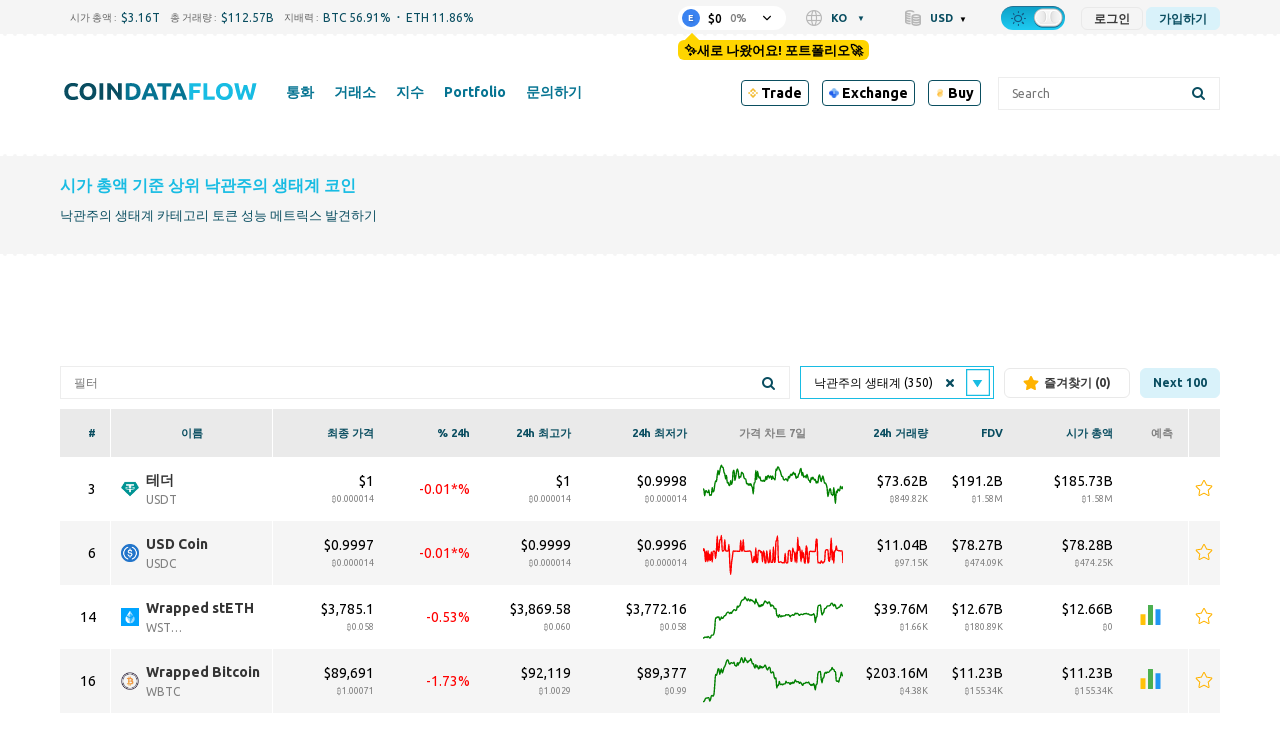

--- FILE ---
content_type: text/html; charset=UTF-8
request_url: https://request-global.czilladx.com/serve/get.php?withoutAdCode=1&z=6926480756d13388297&w=728&h=90&n=2421645631711
body_size: 337
content:
https://request-global.czilladx.com/serve/view.php?w=728&h=90&z=6926480756d13388297&c=DEFAULT&n=ab6f77abbcd663f2b0e7354ea0b99b48f8817837295c5cfd9c6afdb31bf6b419&integrity=[base64]

--- FILE ---
content_type: application/javascript; charset=UTF-8
request_url: https://coindataflow.com/cdn-cgi/challenge-platform/h/g/scripts/jsd/5eaf848a0845/main.js?
body_size: 4598
content:
window._cf_chl_opt={xkKZ4:'g'};~function(K3,T,d,G,J,x,N,M){K3=Q,function(a,F,KV,K2,l,g){for(KV={a:258,F:362,l:374,g:288,c:265,E:322,S:310,j:315,C:278,Y:260,U:332,o:257,k:261,H:363},K2=Q,l=a();!![];)try{if(g=parseInt(K2(KV.a))/1*(-parseInt(K2(KV.F))/2)+-parseInt(K2(KV.l))/3*(parseInt(K2(KV.g))/4)+-parseInt(K2(KV.c))/5*(parseInt(K2(KV.E))/6)+parseInt(K2(KV.S))/7*(-parseInt(K2(KV.j))/8)+parseInt(K2(KV.C))/9*(parseInt(K2(KV.Y))/10)+parseInt(K2(KV.U))/11*(-parseInt(K2(KV.o))/12)+-parseInt(K2(KV.k))/13*(-parseInt(K2(KV.H))/14),F===g)break;else l.push(l.shift())}catch(c){l.push(l.shift())}}(K,349583),T=this||self,d=T[K3(280)],G={},G[K3(297)]='o',G[K3(319)]='s',G[K3(375)]='u',G[K3(360)]='z',G[K3(263)]='n',G[K3(320)]='I',G[K3(331)]='b',J=G,T[K3(253)]=function(F,g,E,S,Ko,KU,KY,Kr,C,Y,U,o,H,X){if(Ko={a:342,F:343,l:333,g:342,c:304,E:284,S:321,j:284,C:321,Y:287,U:376,o:323,k:303,H:262},KU={a:325,F:323,l:340},KY={a:270,F:274,l:353,g:268},Kr=K3,g===null||g===void 0)return S;for(C=V(g),F[Kr(Ko.a)][Kr(Ko.F)]&&(C=C[Kr(Ko.l)](F[Kr(Ko.g)][Kr(Ko.F)](g))),C=F[Kr(Ko.c)][Kr(Ko.E)]&&F[Kr(Ko.S)]?F[Kr(Ko.c)][Kr(Ko.j)](new F[(Kr(Ko.C))](C)):function(D,KT,B){for(KT=Kr,D[KT(KU.a)](),B=0;B<D[KT(KU.F)];D[B+1]===D[B]?D[KT(KU.l)](B+1,1):B+=1);return D}(C),Y='nAsAaAb'.split('A'),Y=Y[Kr(Ko.Y)][Kr(Ko.U)](Y),U=0;U<C[Kr(Ko.o)];o=C[U],H=h(F,g,o),Y(H)?(X='s'===H&&!F[Kr(Ko.k)](g[o]),Kr(Ko.H)===E+o?j(E+o,H):X||j(E+o,g[o])):j(E+o,H),U++);return S;function j(D,B,KO){KO=Q,Object[KO(KY.a)][KO(KY.F)][KO(KY.l)](S,B)||(S[B]=[]),S[B][KO(KY.g)](D)}},x=K3(367)[K3(307)](';'),N=x[K3(287)][K3(376)](x),T[K3(266)]=function(F,l,KH,Kd,g,E,S,j){for(KH={a:345,F:323,l:323,g:356,c:268,E:317},Kd=K3,g=Object[Kd(KH.a)](l),E=0;E<g[Kd(KH.F)];E++)if(S=g[E],'f'===S&&(S='N'),F[S]){for(j=0;j<l[g[E]][Kd(KH.l)];-1===F[S][Kd(KH.g)](l[g[E]][j])&&(N(l[g[E]][j])||F[S][Kd(KH.c)]('o.'+l[g[E]][j])),j++);}else F[S]=l[g[E]][Kd(KH.E)](function(C){return'o.'+C})},M=function(KZ,KR,KB,Kv,KD,Kp,KW,F,l,g){return KZ={a:311,F:300},KR={a:364,F:364,l:268,g:364,c:364,E:326,S:364,j:346,C:268,Y:346,U:364},KB={a:323},Kv={a:359},KD={a:323,F:346,l:270,g:274,c:353,E:270,S:353,j:270,C:353,Y:359,U:268,o:268,k:364,H:268,X:364,e:270,D:274,v:353,B:359,R:268,Z:268,I:359,i:364,n:326},Kp={a:294,F:346},KW=K3,F=String[KW(KZ.a)],l={'h':function(c){return c==null?'':l.g(c,6,function(E,Kq){return Kq=Q,Kq(Kp.a)[Kq(Kp.F)](E)})},'g':function(E,S,j,Kf,C,Y,U,o,H,X,D,B,R,Z,I,i,K0,K1){if(Kf=KW,E==null)return'';for(Y={},U={},o='',H=2,X=3,D=2,B=[],R=0,Z=0,I=0;I<E[Kf(KD.a)];I+=1)if(i=E[Kf(KD.F)](I),Object[Kf(KD.l)][Kf(KD.g)][Kf(KD.c)](Y,i)||(Y[i]=X++,U[i]=!0),K0=o+i,Object[Kf(KD.E)][Kf(KD.g)][Kf(KD.S)](Y,K0))o=K0;else{if(Object[Kf(KD.j)][Kf(KD.g)][Kf(KD.C)](U,o)){if(256>o[Kf(KD.Y)](0)){for(C=0;C<D;R<<=1,Z==S-1?(Z=0,B[Kf(KD.U)](j(R)),R=0):Z++,C++);for(K1=o[Kf(KD.Y)](0),C=0;8>C;R=1&K1|R<<1.59,S-1==Z?(Z=0,B[Kf(KD.U)](j(R)),R=0):Z++,K1>>=1,C++);}else{for(K1=1,C=0;C<D;R=K1|R<<1,S-1==Z?(Z=0,B[Kf(KD.o)](j(R)),R=0):Z++,K1=0,C++);for(K1=o[Kf(KD.Y)](0),C=0;16>C;R=R<<1|K1&1.45,S-1==Z?(Z=0,B[Kf(KD.o)](j(R)),R=0):Z++,K1>>=1,C++);}H--,H==0&&(H=Math[Kf(KD.k)](2,D),D++),delete U[o]}else for(K1=Y[o],C=0;C<D;R=R<<1.6|1&K1,Z==S-1?(Z=0,B[Kf(KD.H)](j(R)),R=0):Z++,K1>>=1,C++);o=(H--,H==0&&(H=Math[Kf(KD.X)](2,D),D++),Y[K0]=X++,String(i))}if(o!==''){if(Object[Kf(KD.e)][Kf(KD.D)][Kf(KD.v)](U,o)){if(256>o[Kf(KD.Y)](0)){for(C=0;C<D;R<<=1,S-1==Z?(Z=0,B[Kf(KD.H)](j(R)),R=0):Z++,C++);for(K1=o[Kf(KD.B)](0),C=0;8>C;R=1.54&K1|R<<1,Z==S-1?(Z=0,B[Kf(KD.R)](j(R)),R=0):Z++,K1>>=1,C++);}else{for(K1=1,C=0;C<D;R=R<<1.68|K1,Z==S-1?(Z=0,B[Kf(KD.Z)](j(R)),R=0):Z++,K1=0,C++);for(K1=o[Kf(KD.I)](0),C=0;16>C;R=1.38&K1|R<<1.89,S-1==Z?(Z=0,B[Kf(KD.o)](j(R)),R=0):Z++,K1>>=1,C++);}H--,H==0&&(H=Math[Kf(KD.i)](2,D),D++),delete U[o]}else for(K1=Y[o],C=0;C<D;R=K1&1|R<<1,S-1==Z?(Z=0,B[Kf(KD.Z)](j(R)),R=0):Z++,K1>>=1,C++);H--,0==H&&D++}for(K1=2,C=0;C<D;R=R<<1.5|1.72&K1,Z==S-1?(Z=0,B[Kf(KD.U)](j(R)),R=0):Z++,K1>>=1,C++);for(;;)if(R<<=1,Z==S-1){B[Kf(KD.U)](j(R));break}else Z++;return B[Kf(KD.n)]('')},'j':function(c,Km){return Km=KW,null==c?'':''==c?null:l.i(c[Km(KB.a)],32768,function(E,KP){return KP=Km,c[KP(Kv.a)](E)})},'i':function(E,S,j,Ky,C,Y,U,o,H,X,D,B,R,Z,I,i,K1,K0){for(Ky=KW,C=[],Y=4,U=4,o=3,H=[],B=j(0),R=S,Z=1,X=0;3>X;C[X]=X,X+=1);for(I=0,i=Math[Ky(KR.a)](2,2),D=1;i!=D;K0=B&R,R>>=1,R==0&&(R=S,B=j(Z++)),I|=(0<K0?1:0)*D,D<<=1);switch(I){case 0:for(I=0,i=Math[Ky(KR.a)](2,8),D=1;D!=i;K0=B&R,R>>=1,0==R&&(R=S,B=j(Z++)),I|=D*(0<K0?1:0),D<<=1);K1=F(I);break;case 1:for(I=0,i=Math[Ky(KR.F)](2,16),D=1;i!=D;K0=B&R,R>>=1,R==0&&(R=S,B=j(Z++)),I|=(0<K0?1:0)*D,D<<=1);K1=F(I);break;case 2:return''}for(X=C[3]=K1,H[Ky(KR.l)](K1);;){if(Z>E)return'';for(I=0,i=Math[Ky(KR.g)](2,o),D=1;i!=D;K0=B&R,R>>=1,R==0&&(R=S,B=j(Z++)),I|=D*(0<K0?1:0),D<<=1);switch(K1=I){case 0:for(I=0,i=Math[Ky(KR.c)](2,8),D=1;D!=i;K0=R&B,R>>=1,0==R&&(R=S,B=j(Z++)),I|=D*(0<K0?1:0),D<<=1);C[U++]=F(I),K1=U-1,Y--;break;case 1:for(I=0,i=Math[Ky(KR.a)](2,16),D=1;D!=i;K0=B&R,R>>=1,0==R&&(R=S,B=j(Z++)),I|=D*(0<K0?1:0),D<<=1);C[U++]=F(I),K1=U-1,Y--;break;case 2:return H[Ky(KR.E)]('')}if(Y==0&&(Y=Math[Ky(KR.S)](2,o),o++),C[K1])K1=C[K1];else if(K1===U)K1=X+X[Ky(KR.j)](0);else return null;H[Ky(KR.C)](K1),C[U++]=X+K1[Ky(KR.Y)](0),Y--,X=K1,Y==0&&(Y=Math[Ky(KR.U)](2,o),o++)}}},g={},g[KW(KZ.F)]=l.h,g}(),L();function V(F,Ku,Kl,l){for(Ku={a:333,F:345,l:254},Kl=K3,l=[];F!==null;l=l[Kl(Ku.a)](Object[Kl(Ku.F)](F)),F=Object[Kl(Ku.l)](F));return l}function h(F,l,g,KC,KF,E){KF=(KC={a:354,F:304,l:368,g:306},K3);try{return l[g][KF(KC.a)](function(){}),'p'}catch(S){}try{if(l[g]==null)return l[g]===void 0?'u':'x'}catch(j){return'i'}return F[KF(KC.F)][KF(KC.l)](l[g])?'a':l[g]===F[KF(KC.F)]?'E':!0===l[g]?'T':!1===l[g]?'F':(E=typeof l[g],KF(KC.g)==E?s(F,l[g])?'N':'f':J[E]||'?')}function L(Kt,Kb,Ki,KG,a,F,l,g,c){if(Kt={a:318,F:347,l:357,g:377,c:348,E:348,S:283,j:277},Kb={a:357,F:377,l:277},Ki={a:276},KG=K3,a=T[KG(Kt.a)],!a)return;if(!m())return;(F=![],l=a[KG(Kt.F)]===!![],g=function(KJ,E){if(KJ=KG,!F){if(F=!![],!m())return;E=z(),P(E.r,function(S){A(a,S)}),E.e&&y(KJ(Ki.a),E.e)}},d[KG(Kt.l)]!==KG(Kt.g))?g():T[KG(Kt.c)]?d[KG(Kt.E)](KG(Kt.S),g):(c=d[KG(Kt.j)]||function(){},d[KG(Kt.j)]=function(Ks){Ks=KG,c(),d[Ks(Kb.a)]!==Ks(Kb.F)&&(d[Ks(Kb.l)]=c,g())})}function W(a,Kx,K4){return Kx={a:336},K4=K3,Math[K4(Kx.a)]()<a}function y(g,c,KE,KQ,E,S,j,C,Y,U,o,k){if(KE={a:312,F:305,l:318,g:328,c:302,E:316,S:366,j:273,C:349,Y:264,U:308,o:282,k:269,H:344,X:302,e:290,D:338,v:302,B:335,R:365,Z:334,I:295,i:302,n:291,b:341,K0:330,K1:256,KS:281,Kj:314,KC:300},KQ=K3,!W(.01))return![];S=(E={},E[KQ(KE.a)]=g,E[KQ(KE.F)]=c,E);try{j=T[KQ(KE.l)],C=KQ(KE.g)+T[KQ(KE.c)][KQ(KE.E)]+KQ(KE.S)+j.r+KQ(KE.j),Y=new T[(KQ(KE.C))](),Y[KQ(KE.Y)](KQ(KE.U),C),Y[KQ(KE.o)]=2500,Y[KQ(KE.k)]=function(){},U={},U[KQ(KE.H)]=T[KQ(KE.X)][KQ(KE.e)],U[KQ(KE.D)]=T[KQ(KE.v)][KQ(KE.B)],U[KQ(KE.R)]=T[KQ(KE.c)][KQ(KE.Z)],U[KQ(KE.I)]=T[KQ(KE.i)][KQ(KE.n)],o=U,k={},k[KQ(KE.b)]=S,k[KQ(KE.K0)]=o,k[KQ(KE.K1)]=KQ(KE.KS),Y[KQ(KE.Kj)](M[KQ(KE.KC)](k))}catch(H){}}function P(a,F,Kg,KA,KL,KM,K7,l,g,c){Kg={a:318,F:275,l:302,g:349,c:264,E:308,S:328,j:302,C:316,Y:298,U:347,o:282,k:269,H:355,X:373,e:337,D:289,v:337,B:289,R:347,Z:314,I:300,i:351},KA={a:267},KL={a:313,F:255,l:358},KM={a:282},K7=K3,l=T[K7(Kg.a)],console[K7(Kg.F)](T[K7(Kg.l)]),g=new T[(K7(Kg.g))](),g[K7(Kg.c)](K7(Kg.E),K7(Kg.S)+T[K7(Kg.j)][K7(Kg.C)]+K7(Kg.Y)+l.r),l[K7(Kg.U)]&&(g[K7(Kg.o)]=5e3,g[K7(Kg.k)]=function(K8){K8=K7,F(K8(KM.a))}),g[K7(Kg.H)]=function(K9){K9=K7,g[K9(KL.a)]>=200&&g[K9(KL.a)]<300?F(K9(KL.F)):F(K9(KL.l)+g[K9(KL.a)])},g[K7(Kg.X)]=function(KK){KK=K7,F(KK(KA.a))},c={'t':f(),'lhr':d[K7(Kg.e)]&&d[K7(Kg.e)][K7(Kg.D)]?d[K7(Kg.v)][K7(Kg.B)]:'','api':l[K7(Kg.R)]?!![]:![],'payload':a},g[K7(Kg.Z)](M[K7(Kg.I)](JSON[K7(Kg.i)](c)))}function z(KX,Kw,l,g,c,E,S){Kw=(KX={a:371,F:279,l:329,g:372,c:352,E:299,S:369,j:272,C:350,Y:309,U:259,o:299,k:324},K3);try{return l=d[Kw(KX.a)](Kw(KX.F)),l[Kw(KX.l)]=Kw(KX.g),l[Kw(KX.c)]='-1',d[Kw(KX.E)][Kw(KX.S)](l),g=l[Kw(KX.j)],c={},c=cJDYB1(g,g,'',c),c=cJDYB1(g,g[Kw(KX.C)]||g[Kw(KX.Y)],'n.',c),c=cJDYB1(g,l[Kw(KX.U)],'d.',c),d[Kw(KX.o)][Kw(KX.k)](l),E={},E.r=c,E.e=null,E}catch(j){return S={},S.r={},S.e=j,S}}function Q(a,F,l){return l=K(),Q=function(O,r,T){return O=O-253,T=l[O],T},Q(a,F)}function K(Q1){return Q1='__CF$cv$params,string,bigint,Set,2580uENZiT,length,removeChild,sort,join,event,/cdn-cgi/challenge-platform/h/,style,chctx,boolean,893123xbbeSK,concat,hhzn3,gKwbC5,random,location,chlApiUrl,now,splice,errorInfoObject,Object,getOwnPropertyNames,chlApiSitekey,keys,charAt,api,addEventListener,XMLHttpRequest,clientInformation,stringify,tabIndex,call,catch,onload,indexOf,readyState,http-code:,charCodeAt,symbol,cloudflare-invisible,17770jCikAq,238xsYxpi,pow,chlApiRumWidgetAgeMs,/b/ov1/0.6912407623749508:1765247027:Rwejzse-05sCywbGMiYU_rMOZ4kfa8vx5wq_geGehXQ/,_cf_chl_opt;XQlKq9;mpuA2;BYBs3;bqzg9;gtpfA4;SZQFk7;rTYyd6;gTvhm6;ubgT9;JrBNE9;NgAVk0;YBjhw4;WvQh6;cJDYB1;Qgcf5;eHVD2;VJwN2,isArray,appendChild,toString,createElement,display: none,onerror,1455zsTgwW,undefined,bind,loading,cJDYB1,getPrototypeOf,success,source,84vtXGbU,43dFehpe,contentDocument,6550uchtYN,1419938OSvaJa,d.cookie,number,open,2605EiGyuQ,Qgcf5,xhr-error,push,ontimeout,prototype,floor,contentWindow,/invisible/jsd,hasOwnProperty,log,error on cf_chl_props,onreadystatechange,1404IrgaSZ,iframe,document,jsd,timeout,DOMContentLoaded,from,sid,[native code],includes,676TtMLgm,href,vKoX8,gRjkt7,postMessage,parent,hvIwd0Sxa7fe5AsFuQ4OE9UqYgWVnG$XKcr1M+pJD-ZzBlPiRtjT32k8boy6CmLHN,chlApiClientVersion,Function,object,/jsd/oneshot/5eaf848a0845/0.6912407623749508:1765247027:Rwejzse-05sCywbGMiYU_rMOZ4kfa8vx5wq_geGehXQ/,body,MmxqfSe,detail,_cf_chl_opt,isNaN,Array,error,function,split,POST,navigator,2471266BRtdKg,fromCharCode,msg,status,send,8mFUBUL,xkKZ4,map'.split(','),K=function(){return Q1},K()}function m(Kz,K6,a,F,l){return Kz={a:271,F:339},K6=K3,a=3600,F=f(),l=Math[K6(Kz.a)](Date[K6(Kz.F)]()/1e3),l-F>a?![]:!![]}function s(F,l,KS,Ka){return KS={a:296,F:296,l:270,g:370,c:353,E:356,S:286},Ka=K3,l instanceof F[Ka(KS.a)]&&0<F[Ka(KS.F)][Ka(KS.l)][Ka(KS.g)][Ka(KS.c)](l)[Ka(KS.E)](Ka(KS.S))}function f(KN,K5,a){return KN={a:318,F:271},K5=K3,a=T[K5(KN.a)],Math[K5(KN.F)](+atob(a.t))}function A(l,g,Q0,Kh,c,E,S){if(Q0={a:361,F:347,l:255,g:256,c:285,E:327,S:293,j:292,C:327,Y:305,U:301,o:292},Kh=K3,c=Kh(Q0.a),!l[Kh(Q0.F)])return;g===Kh(Q0.l)?(E={},E[Kh(Q0.g)]=c,E[Kh(Q0.c)]=l.r,E[Kh(Q0.E)]=Kh(Q0.l),T[Kh(Q0.S)][Kh(Q0.j)](E,'*')):(S={},S[Kh(Q0.g)]=c,S[Kh(Q0.c)]=l.r,S[Kh(Q0.C)]=Kh(Q0.Y),S[Kh(Q0.U)]=g,T[Kh(Q0.S)][Kh(Q0.o)](S,'*'))}}()

--- FILE ---
content_type: application/javascript; charset=utf-8
request_url: https://coindataflow.com/js/display.js?v=2.2
body_size: 1051
content:
(function() {
    const adContainerId = 'adContainerDisplay';
    const coinzillaZone = '6926480756d13388297';

    // Определяем тип устройства и размеры для всех сетей
    const isMobile = /iPhone|iPad|iPod|Android/i.test(navigator.userAgent);
    const mainAd = isMobile
        ? { code: '2247868', width: 320, height: 100 }
        : { code: '2247890', width: 728, height: 90 };
    const fallbackAd = isMobile
        ? { code: '2391765', width: 320, height: 100 }
        : { code: '2391764', width: 728, height: 90 };
    const coinzillaWidth = isMobile ? 320 : 728;
    const coinzillaHeight = isMobile ? 100 : 90;

    // 1. Пробуем загрузить основной A-Ads баннер через fetch
    async function tryAAds(ad, onFail) {
        const adUrl = `https://dynamic.a-ads.com/${ad.code}?size=${ad.width}x${ad.height}`;
        console.log(`[A-ADS] Fetching: ${adUrl}`);
        try {
            const resp = await fetch(adUrl);
            const html = await resp.text();
            if (!html.trim()) throw new Error('A-Ads: пустой ответ');
            // Вставляем баннер через srcdoc
            insertIframe(ad, html);
            console.log('[A-ADS] Баннер успешно загружен и вставлен');
        } catch (e) {
            console.warn('[A-ADS] Баннер не загружен:', e.message);
            if (onFail) onFail();
        }
    }

    // 2. Пробуем Coinzilla
    function tryCoinzilla(onFail) {
        const nounce = Math.floor(Math.random()*1000000000000) + Date.now();
        const urlCheck = `https://request-global.czilladx.com/serve/get.php?withoutAdCode=1&z=${coinzillaZone}&w=${coinzillaWidth}&h=${coinzillaHeight}&n=${nounce}`;
        console.log('[Coinzilla] Проверяем:', urlCheck);
        const xhr = new XMLHttpRequest();
        xhr.open('GET', urlCheck, true);
        xhr.withCredentials = true;
        xhr.onload = function() {
            const response = xhr.responseText;
            console.log('[Coinzilla] Ответ:', response);
            if (!response || response.indexOf('c=DEFAULT') !== -1) {
                console.warn('[Coinzilla] Заглушка или пустой ответ, пробуем резервный A-Ads');
                if (onFail) onFail();
                return;
            }
            // Вставляем Coinzilla баннер
            insertCoinzillaIframe(response);
            console.log('[Coinzilla] Баннер успешно загружен и вставлен');
        };
        xhr.onerror = function(e) {
            console.warn('[Coinzilla] Ошибка сети:', e);
            if (onFail) onFail();
        };
        xhr.send();
    }

    // Вставка iframe с srcdoc (A-Ads)
    function insertIframe(ad, html) {
        const container = document.getElementById(adContainerId);
        if (!container) return;
        container.innerHTML = '';
        const iframe = document.createElement('iframe');
        iframe.setAttribute('data-aa', ad.code);
        iframe.setAttribute('style', `width:${ad.width}px; height:${ad.height}px; border:0px; padding:0; overflow:hidden; background-color: transparent;`);
        iframe.setAttribute('scrolling', 'no');
        iframe.setAttribute('allowtransparency', 'true');
        iframe.setAttribute('frameborder', '0');
        iframe.srcdoc = html;
        container.appendChild(iframe);
    }

    // Вставка Coinzilla баннера
    function insertCoinzillaIframe(url) {
        const container = document.getElementById(adContainerId);
        if (!container) return;
        container.innerHTML = '';
        const iframe = document.createElement('iframe');
        iframe.setAttribute('src', url);
        iframe.setAttribute('style', `width:${coinzillaWidth}px; height:${coinzillaHeight}px; border:0px; padding:0; overflow:hidden; background-color: transparent;`);
        iframe.setAttribute('scrolling', 'no');
        iframe.setAttribute('allowtransparency', 'true');
        iframe.setAttribute('frameborder', '0');
        container.appendChild(iframe);
    }

    // Запуск цепочки
    tryAAds(mainAd, function() {
        tryCoinzilla(function() {
            tryAAds(fallbackAd);
        });
    });
})();

--- FILE ---
content_type: image/svg+xml
request_url: https://coindataflow.com/images/bar-graph.svg
body_size: 116
content:
<?xml version="1.0" encoding="iso-8859-1"?>
<!-- Generator: Adobe Illustrator 19.0.0, SVG Export Plug-In . SVG Version: 6.00 Build 0)  -->
<svg version="1.1" id="Capa_1" xmlns="http://www.w3.org/2000/svg" xmlns:xlink="http://www.w3.org/1999/xlink" x="0px" y="0px"
	 viewBox="0 0 512 512" style="enable-background:new 0 0 512 512;" xml:space="preserve">
<path style="fill:#FFC107;" d="M10.784,234.667h106.667c5.891,0,10.667,4.776,10.667,10.667v256c0,5.891-4.776,10.667-10.667,10.667
	H10.784c-5.891,0-10.667-4.776-10.667-10.667v-256C0.117,239.442,4.893,234.667,10.784,234.667z"/>
<path style="fill:#4CAF50;" d="M202.549,0h106.667c5.891,0,10.667,4.776,10.667,10.667v490.667c0,5.891-4.776,10.667-10.667,10.667
	H202.549c-5.891,0-10.667-4.776-10.667-10.667V10.667C191.883,4.776,196.658,0,202.549,0z"/>
<path style="fill:#2196F3;" d="M394.549,106.667h106.667c5.891,0,10.667,4.776,10.667,10.667v384
	c0,5.891-4.776,10.667-10.667,10.667H394.549c-5.891,0-10.667-4.776-10.667-10.667v-384
	C383.883,111.442,388.658,106.667,394.549,106.667z"/>
<g>
</g>
<g>
</g>
<g>
</g>
<g>
</g>
<g>
</g>
<g>
</g>
<g>
</g>
<g>
</g>
<g>
</g>
<g>
</g>
<g>
</g>
<g>
</g>
<g>
</g>
<g>
</g>
<g>
</g>
</svg>


--- FILE ---
content_type: application/javascript; charset=utf-8
request_url: https://coindataflow.com/js/wdnative.js?v=1.6
body_size: 1550
content:
var czilla_widget = (function () {
  var czilla_widget = {
    push: function (args) {
      var nounce = Math.floor(Math.random() * 1000000000000);
      var urlCheck = 'https://request-global.czilladx.com/serve/native.php?z=' + args.zone + '&n=' + nounce;
      if (typeof args.mobile === 'undefined') {
        args.mobile = true;
      }
      if (!args.mobile && mobile.true) return;
      var xhr = new XMLHttpRequest();
      xhr.withCredentials = true;
      xhr.open('GET', urlCheck);
      xhr.onload = function () {
        if (xhr.status === 200) {
	  //gtag('event', 'zila', {'event_label': 'yes','event_category': 'wdn',}); 
          if (util.isEmptyString(xhr.responseText)) return;
          var response = JSON.parse(xhr.responseText);
          if (response.ad === 'undefined') return;
          response = response.ad;
          load["initialized"] = function (args, response) {
            return new this(args, response);
          };
          load["initialized"](args, response);
        } 
        //else {
	  //gtag('event', 'zila', {'event_label': 'no','event_category': 'wdn',}); 
	    //}
      };
      xhr.send();
    }
  };
  var fullAgent = navigator.userAgent,
    userAgent = navigator.userAgent.toLowerCase(),
    mobile = {
      true: /iphone|ipad|android|ucbrowser|iemobile|ipod|blackberry|bada/.test(userAgent)
    },
    util = {
      isEmptyString: function (string) {
        return (
          (typeof string == 'undefined')
          ||
          (string == null)
          ||
          (string == false)  //same as: !x
          ||
          (string.length == 0)
          ||
          (string == "")
          ||
          (string.replace(/\s/g, "") == "")
          ||
          (!/[^\s]/.test(string))
          ||
          (/^\s*$/.test(string))
        );
      }
    },
    load = function (args, content) {
      this.construct(args, content)
    };

  load.prototype = {

    construct: function (args, content) {
      this.data = content;
      this.settings = this.settings_check(args);
      var domain = document.domain;
      if (this.settings.css_defaults) {
        var css = " #c_widget_wrapper_" + this.settings.zone + " {font:inherit;font-size:12px;text-decoration:none;}"  +
          ".czilnat {cursor: pointer}" +
          "#c_widget_wrapper_" + this.settings.zone + " {cursor: pointer}"/* +
          "#c_widget_content_" + this.settings.zone + " {display: inline-block; max-width:100%; width:100%; padding:10px;}" +
          "#c_widget_title_" + this.settings.zone + " {font-size: 1.4rem}" +
          "#c_widget_website_" + this.settings.zone + " {display: block; font-size: 12px;text-align: left;}" +
          "#c_widget_by_" + this.settings.zone + " {display: block; font-size: 12px; float:right}" */,
          style = document.createElement('style');
        css = css + this.settings.style;
        style.type = 'text/css';
        if (style.styleSheet) {
          style.styleSheet.cssText = css;
        } else {
          style.appendChild(document.createTextNode(css));
        }
        document.getElementById("c_widget_" + this.settings.zone).appendChild(style);
      }

      var elem = document.createElement('span');
      elem.id = "c_widget_wrapper_" + this.settings.zone;
      elem.className = "coinzilla_widget_wrapper" + this.settings.custom_class;
        elem.innerHTML = 
        "<a href='"+this.data.url+"' style='text-decoration: none;'>Featured:  &nbsp;"+
        "<img src='"+this.data.thumbnail+"' style='width: 12px;'>"+
        "&nbsp;"+this.data.title+""+
        "&nbsp;-&nbsp;"+this.data.description_short+"&nbsp;"+
        "<span class='czilnat'><b>"+
        ""+this.data.cta_button+"! "+
        "</b></span></a>"
        
        document.getElementById("c_widget_" + this.settings.zone).appendChild(elem);


        document.getElementById("c_widget_wrapper_" + this.settings.zone).onclick = function(){
           window.open(content.url)
        };
        


      var xhr = new XMLHttpRequest();
      xhr.withCredentials = true;
      xhr.open('GET', this.data.impressionUrl);
      xhr.onload = function () {
        if (xhr.status !== 200) {
          console.log("Coinzilla -> Tracking server not responding -> " + xhr.status)
        }
      };
      xhr.send();
    },
    settings_check: function (settings) {
      var validateHex = /(^#[0-9A-F]{6}$)|(^#[0-9A-F]{3}$)/i;
      var validateInteger = /^[0-9]*$/i;
      var wrapperWidth = document.getElementById("c_widget_" + settings.zone).offsetWidth;
      if (typeof wrapperWidth === 'undefined') {
        wrapperWidth = 900;
      } else {
        if (wrapperWidth === 0) {
          wrapperWidth = document.getElementById("c_widget_" + settings.zone).clientWidth;
          if (wrapperWidth === 0) {
            wrapperWidth = 900;
          }
        }
      }
      if (typeof settings.breakpoint === 'undefined') {
        settings.breakpoint = '400';
      } else {
        if (!validateInteger.test(settings.breakpoint)) {
          settings.width = '400';
        }
      }
      if (wrapperWidth <= settings.breakpoint) {
        settings.article = false;
      }
      if (typeof settings.article === 'undefined') {
        settings.article = true;
        settings.themeFlex = "";
        settings.themeImgWrapperWidth = "width:80%;";
      } else {
        if (settings.article === false) {
          settings.themeFlex = "flex-wrap: wrap;";
          settings.themeImgWrapperWidth = "width:100%;";
        }
        if (settings.article === true) {
          settings.themeFlex = "";
          settings.themeImgWrapperWidth = "width:80%;";
        }
      }
      if (typeof settings.style === 'undefined') {
        settings.style = '';
      }
      if (typeof settings.image === 'undefined') {
        settings.image = true;
      }
      if (typeof settings.description === 'undefined') {
        settings.description = true;
      }
      if (typeof settings.website === 'undefined') {
        settings.website = true;
      }
      if (typeof settings.sponsored === 'undefined') {
        settings.sponsored = true;
      }
      if (typeof settings.css_defaults === 'undefined') {
        settings.css_defaults = true;
      }
      if (typeof settings.custom_class === 'undefined') {
        settings.custom_class = '';
      } else {
        if (settings.custom_class)
          settings.custom_class = '_' + settings.custom_class;
        else
          settings.custom_class = '';
      }
      return settings;
    }
  };
  if (typeof window.czilla_widget !== "undefined") {
    for (var i = 0; i < window.czilla_widget.length; i++) {
      czilla_widget.push(window.czilla_widget[i]);
    }
  }
  return czilla_widget;
})();


--- FILE ---
content_type: text/javascript; charset=utf-8
request_url: https://unpkg.com/vue@3.2.29/dist/vue.global.prod.js
body_size: 47292
content:
var Vue=function(e){"use strict";function t(e,t){const n=Object.create(null),o=e.split(",");for(let r=0;r<o.length;r++)n[o[r]]=!0;return t?e=>!!n[e.toLowerCase()]:e=>!!n[e]}const n=t("Infinity,undefined,NaN,isFinite,isNaN,parseFloat,parseInt,decodeURI,decodeURIComponent,encodeURI,encodeURIComponent,Math,Number,Date,Array,Object,Boolean,String,RegExp,Map,Set,JSON,Intl,BigInt"),o=t("itemscope,allowfullscreen,formnovalidate,ismap,nomodule,novalidate,readonly");function r(e){return!!e||""===e}function s(e){if(N(e)){const t={};for(let n=0;n<e.length;n++){const o=e[n],r=R(o)?c(o):s(o);if(r)for(const e in r)t[e]=r[e]}return t}return R(e)||P(e)?e:void 0}const i=/;(?![^(]*\))/g,l=/:(.+)/;function c(e){const t={};return e.split(i).forEach((e=>{if(e){const n=e.split(l);n.length>1&&(t[n[0].trim()]=n[1].trim())}})),t}function a(e){let t="";if(R(e))t=e;else if(N(e))for(let n=0;n<e.length;n++){const o=a(e[n]);o&&(t+=o+" ")}else if(P(e))for(const n in e)e[n]&&(t+=n+" ");return t.trim()}const u=t("html,body,base,head,link,meta,style,title,address,article,aside,footer,header,h1,h2,h3,h4,h5,h6,nav,section,div,dd,dl,dt,figcaption,figure,picture,hr,img,li,main,ol,p,pre,ul,a,b,abbr,bdi,bdo,br,cite,code,data,dfn,em,i,kbd,mark,q,rp,rt,ruby,s,samp,small,span,strong,sub,sup,time,u,var,wbr,area,audio,map,track,video,embed,object,param,source,canvas,script,noscript,del,ins,caption,col,colgroup,table,thead,tbody,td,th,tr,button,datalist,fieldset,form,input,label,legend,meter,optgroup,option,output,progress,select,textarea,details,dialog,menu,summary,template,blockquote,iframe,tfoot"),p=t("svg,animate,animateMotion,animateTransform,circle,clipPath,color-profile,defs,desc,discard,ellipse,feBlend,feColorMatrix,feComponentTransfer,feComposite,feConvolveMatrix,feDiffuseLighting,feDisplacementMap,feDistanceLight,feDropShadow,feFlood,feFuncA,feFuncB,feFuncG,feFuncR,feGaussianBlur,feImage,feMerge,feMergeNode,feMorphology,feOffset,fePointLight,feSpecularLighting,feSpotLight,feTile,feTurbulence,filter,foreignObject,g,hatch,hatchpath,image,line,linearGradient,marker,mask,mesh,meshgradient,meshpatch,meshrow,metadata,mpath,path,pattern,polygon,polyline,radialGradient,rect,set,solidcolor,stop,switch,symbol,text,textPath,title,tspan,unknown,use,view"),f=t("area,base,br,col,embed,hr,img,input,link,meta,param,source,track,wbr");function d(e,t){if(e===t)return!0;let n=O(e),o=O(t);if(n||o)return!(!n||!o)&&e.getTime()===t.getTime();if(n=N(e),o=N(t),n||o)return!(!n||!o)&&function(e,t){if(e.length!==t.length)return!1;let n=!0;for(let o=0;n&&o<e.length;o++)n=d(e[o],t[o]);return n}(e,t);if(n=P(e),o=P(t),n||o){if(!n||!o)return!1;if(Object.keys(e).length!==Object.keys(t).length)return!1;for(const n in e){const o=e.hasOwnProperty(n),r=t.hasOwnProperty(n);if(o&&!r||!o&&r||!d(e[n],t[n]))return!1}}return String(e)===String(t)}function h(e,t){return e.findIndex((e=>d(e,t)))}const m=(e,t)=>t&&t.__v_isRef?m(e,t.value):E(t)?{[`Map(${t.size})`]:[...t.entries()].reduce(((e,[t,n])=>(e[`${t} =>`]=n,e)),{})}:$(t)?{[`Set(${t.size})`]:[...t.values()]}:!P(t)||N(t)||B(t)?t:String(t),g={},v=[],y=()=>{},b=()=>!1,_=/^on[^a-z]/,S=e=>_.test(e),x=e=>e.startsWith("onUpdate:"),C=Object.assign,w=(e,t)=>{const n=e.indexOf(t);n>-1&&e.splice(n,1)},k=Object.prototype.hasOwnProperty,T=(e,t)=>k.call(e,t),N=Array.isArray,E=e=>"[object Map]"===I(e),$=e=>"[object Set]"===I(e),O=e=>e instanceof Date,A=e=>"function"==typeof e,R=e=>"string"==typeof e,F=e=>"symbol"==typeof e,P=e=>null!==e&&"object"==typeof e,M=e=>P(e)&&A(e.then)&&A(e.catch),V=Object.prototype.toString,I=e=>V.call(e),B=e=>"[object Object]"===I(e),L=e=>R(e)&&"NaN"!==e&&"-"!==e[0]&&""+parseInt(e,10)===e,j=t(",key,ref,ref_for,ref_key,onVnodeBeforeMount,onVnodeMounted,onVnodeBeforeUpdate,onVnodeUpdated,onVnodeBeforeUnmount,onVnodeUnmounted"),U=e=>{const t=Object.create(null);return n=>t[n]||(t[n]=e(n))},H=/-(\w)/g,D=U((e=>e.replace(H,((e,t)=>t?t.toUpperCase():"")))),W=/\B([A-Z])/g,z=U((e=>e.replace(W,"-$1").toLowerCase())),K=U((e=>e.charAt(0).toUpperCase()+e.slice(1))),G=U((e=>e?`on${K(e)}`:"")),q=(e,t)=>!Object.is(e,t),J=(e,t)=>{for(let n=0;n<e.length;n++)e[n](t)},Y=(e,t,n)=>{Object.defineProperty(e,t,{configurable:!0,enumerable:!1,value:n})},Z=e=>{const t=parseFloat(e);return isNaN(t)?e:t};let Q;let X;const ee=[];class te{constructor(e=!1){this.active=!0,this.effects=[],this.cleanups=[],!e&&X&&(this.parent=X,this.index=(X.scopes||(X.scopes=[])).push(this)-1)}run(e){if(this.active)try{return this.on(),e()}finally{this.off()}}on(){this.active&&(ee.push(this),X=this)}off(){this.active&&(ee.pop(),X=ee[ee.length-1])}stop(e){if(this.active){if(this.effects.forEach((e=>e.stop())),this.cleanups.forEach((e=>e())),this.scopes&&this.scopes.forEach((e=>e.stop(!0))),this.parent&&!e){const e=this.parent.scopes.pop();e&&e!==this&&(this.parent.scopes[this.index]=e,e.index=this.index)}this.active=!1}}}function ne(e,t){(t=t||X)&&t.active&&t.effects.push(e)}const oe=e=>{const t=new Set(e);return t.w=0,t.n=0,t},re=e=>(e.w&ce)>0,se=e=>(e.n&ce)>0,ie=new WeakMap;let le=0,ce=1;const ae=[];let ue;const pe=Symbol(""),fe=Symbol("");class de{constructor(e,t=null,n){this.fn=e,this.scheduler=t,this.active=!0,this.deps=[],ne(this,n)}run(){if(!this.active)return this.fn();if(!ae.length||!ae.includes(this))try{return ae.push(ue=this),ge.push(me),me=!0,ce=1<<++le,le<=30?(({deps:e})=>{if(e.length)for(let t=0;t<e.length;t++)e[t].w|=ce})(this):he(this),this.fn()}finally{le<=30&&(e=>{const{deps:t}=e;if(t.length){let n=0;for(let o=0;o<t.length;o++){const r=t[o];re(r)&&!se(r)?r.delete(e):t[n++]=r,r.w&=~ce,r.n&=~ce}t.length=n}})(this),ce=1<<--le,ye(),ae.pop();const e=ae.length;ue=e>0?ae[e-1]:void 0}}stop(){this.active&&(he(this),this.onStop&&this.onStop(),this.active=!1)}}function he(e){const{deps:t}=e;if(t.length){for(let n=0;n<t.length;n++)t[n].delete(e);t.length=0}}let me=!0;const ge=[];function ve(){ge.push(me),me=!1}function ye(){const e=ge.pop();me=void 0===e||e}function be(e,t,n){if(!_e())return;let o=ie.get(e);o||ie.set(e,o=new Map);let r=o.get(n);r||o.set(n,r=oe()),Se(r)}function _e(){return me&&void 0!==ue}function Se(e,t){let n=!1;le<=30?se(e)||(e.n|=ce,n=!re(e)):n=!e.has(ue),n&&(e.add(ue),ue.deps.push(e))}function xe(e,t,n,o,r,s){const i=ie.get(e);if(!i)return;let l=[];if("clear"===t)l=[...i.values()];else if("length"===n&&N(e))i.forEach(((e,t)=>{("length"===t||t>=o)&&l.push(e)}));else switch(void 0!==n&&l.push(i.get(n)),t){case"add":N(e)?L(n)&&l.push(i.get("length")):(l.push(i.get(pe)),E(e)&&l.push(i.get(fe)));break;case"delete":N(e)||(l.push(i.get(pe)),E(e)&&l.push(i.get(fe)));break;case"set":E(e)&&l.push(i.get(pe))}if(1===l.length)l[0]&&Ce(l[0]);else{const e=[];for(const t of l)t&&e.push(...t);Ce(oe(e))}}function Ce(e,t){for(const n of N(e)?e:[...e])(n!==ue||n.allowRecurse)&&(n.scheduler?n.scheduler():n.run())}const we=t("__proto__,__v_isRef,__isVue"),ke=new Set(Object.getOwnPropertyNames(Symbol).map((e=>Symbol[e])).filter(F)),Te=Re(),Ne=Re(!1,!0),Ee=Re(!0),$e=Re(!0,!0),Oe=Ae();function Ae(){const e={};return["includes","indexOf","lastIndexOf"].forEach((t=>{e[t]=function(...e){const n=bt(this);for(let t=0,r=this.length;t<r;t++)be(n,0,t+"");const o=n[t](...e);return-1===o||!1===o?n[t](...e.map(bt)):o}})),["push","pop","shift","unshift","splice"].forEach((t=>{e[t]=function(...e){ve();const n=bt(this)[t].apply(this,e);return ye(),n}})),e}function Re(e=!1,t=!1){return function(n,o,r){if("__v_isReactive"===o)return!e;if("__v_isReadonly"===o)return e;if("__v_isShallow"===o)return t;if("__v_raw"===o&&r===(e?t?at:ct:t?lt:it).get(n))return n;const s=N(n);if(!e&&s&&T(Oe,o))return Reflect.get(Oe,o,r);const i=Reflect.get(n,o,r);if(F(o)?ke.has(o):we(o))return i;if(e||be(n,0,o),t)return i;if(kt(i)){return!s||!L(o)?i.value:i}return P(i)?e?dt(i):pt(i):i}}function Fe(e=!1){return function(t,n,o,r){let s=t[n];if(gt(s)&&kt(s)&&!kt(o))return!1;if(!e&&!gt(o)&&(vt(o)||(o=bt(o),s=bt(s)),!N(t)&&kt(s)&&!kt(o)))return s.value=o,!0;const i=N(t)&&L(n)?Number(n)<t.length:T(t,n),l=Reflect.set(t,n,o,r);return t===bt(r)&&(i?q(o,s)&&xe(t,"set",n,o):xe(t,"add",n,o)),l}}const Pe={get:Te,set:Fe(),deleteProperty:function(e,t){const n=T(e,t),o=Reflect.deleteProperty(e,t);return o&&n&&xe(e,"delete",t,void 0),o},has:function(e,t){const n=Reflect.has(e,t);return F(t)&&ke.has(t)||be(e,0,t),n},ownKeys:function(e){return be(e,0,N(e)?"length":pe),Reflect.ownKeys(e)}},Me={get:Ee,set:(e,t)=>!0,deleteProperty:(e,t)=>!0},Ve=C({},Pe,{get:Ne,set:Fe(!0)}),Ie=C({},Me,{get:$e}),Be=e=>e,Le=e=>Reflect.getPrototypeOf(e);function je(e,t,n=!1,o=!1){const r=bt(e=e.__v_raw),s=bt(t);t!==s&&!n&&be(r,0,t),!n&&be(r,0,s);const{has:i}=Le(r),l=o?Be:n?xt:St;return i.call(r,t)?l(e.get(t)):i.call(r,s)?l(e.get(s)):void(e!==r&&e.get(t))}function Ue(e,t=!1){const n=this.__v_raw,o=bt(n),r=bt(e);return e!==r&&!t&&be(o,0,e),!t&&be(o,0,r),e===r?n.has(e):n.has(e)||n.has(r)}function He(e,t=!1){return e=e.__v_raw,!t&&be(bt(e),0,pe),Reflect.get(e,"size",e)}function De(e){e=bt(e);const t=bt(this);return Le(t).has.call(t,e)||(t.add(e),xe(t,"add",e,e)),this}function We(e,t){t=bt(t);const n=bt(this),{has:o,get:r}=Le(n);let s=o.call(n,e);s||(e=bt(e),s=o.call(n,e));const i=r.call(n,e);return n.set(e,t),s?q(t,i)&&xe(n,"set",e,t):xe(n,"add",e,t),this}function ze(e){const t=bt(this),{has:n,get:o}=Le(t);let r=n.call(t,e);r||(e=bt(e),r=n.call(t,e)),o&&o.call(t,e);const s=t.delete(e);return r&&xe(t,"delete",e,void 0),s}function Ke(){const e=bt(this),t=0!==e.size,n=e.clear();return t&&xe(e,"clear",void 0,void 0),n}function Ge(e,t){return function(n,o){const r=this,s=r.__v_raw,i=bt(s),l=t?Be:e?xt:St;return!e&&be(i,0,pe),s.forEach(((e,t)=>n.call(o,l(e),l(t),r)))}}function qe(e,t,n){return function(...o){const r=this.__v_raw,s=bt(r),i=E(s),l="entries"===e||e===Symbol.iterator&&i,c="keys"===e&&i,a=r[e](...o),u=n?Be:t?xt:St;return!t&&be(s,0,c?fe:pe),{next(){const{value:e,done:t}=a.next();return t?{value:e,done:t}:{value:l?[u(e[0]),u(e[1])]:u(e),done:t}},[Symbol.iterator](){return this}}}}function Je(e){return function(...t){return"delete"!==e&&this}}function Ye(){const e={get(e){return je(this,e)},get size(){return He(this)},has:Ue,add:De,set:We,delete:ze,clear:Ke,forEach:Ge(!1,!1)},t={get(e){return je(this,e,!1,!0)},get size(){return He(this)},has:Ue,add:De,set:We,delete:ze,clear:Ke,forEach:Ge(!1,!0)},n={get(e){return je(this,e,!0)},get size(){return He(this,!0)},has(e){return Ue.call(this,e,!0)},add:Je("add"),set:Je("set"),delete:Je("delete"),clear:Je("clear"),forEach:Ge(!0,!1)},o={get(e){return je(this,e,!0,!0)},get size(){return He(this,!0)},has(e){return Ue.call(this,e,!0)},add:Je("add"),set:Je("set"),delete:Je("delete"),clear:Je("clear"),forEach:Ge(!0,!0)};return["keys","values","entries",Symbol.iterator].forEach((r=>{e[r]=qe(r,!1,!1),n[r]=qe(r,!0,!1),t[r]=qe(r,!1,!0),o[r]=qe(r,!0,!0)})),[e,n,t,o]}const[Ze,Qe,Xe,et]=Ye();function tt(e,t){const n=t?e?et:Xe:e?Qe:Ze;return(t,o,r)=>"__v_isReactive"===o?!e:"__v_isReadonly"===o?e:"__v_raw"===o?t:Reflect.get(T(n,o)&&o in t?n:t,o,r)}const nt={get:tt(!1,!1)},ot={get:tt(!1,!0)},rt={get:tt(!0,!1)},st={get:tt(!0,!0)},it=new WeakMap,lt=new WeakMap,ct=new WeakMap,at=new WeakMap;function ut(e){return e.__v_skip||!Object.isExtensible(e)?0:function(e){switch(e){case"Object":case"Array":return 1;case"Map":case"Set":case"WeakMap":case"WeakSet":return 2;default:return 0}}((e=>I(e).slice(8,-1))(e))}function pt(e){return gt(e)?e:ht(e,!1,Pe,nt,it)}function ft(e){return ht(e,!1,Ve,ot,lt)}function dt(e){return ht(e,!0,Me,rt,ct)}function ht(e,t,n,o,r){if(!P(e))return e;if(e.__v_raw&&(!t||!e.__v_isReactive))return e;const s=r.get(e);if(s)return s;const i=ut(e);if(0===i)return e;const l=new Proxy(e,2===i?o:n);return r.set(e,l),l}function mt(e){return gt(e)?mt(e.__v_raw):!(!e||!e.__v_isReactive)}function gt(e){return!(!e||!e.__v_isReadonly)}function vt(e){return!(!e||!e.__v_isShallow)}function yt(e){return mt(e)||gt(e)}function bt(e){const t=e&&e.__v_raw;return t?bt(t):e}function _t(e){return Y(e,"__v_skip",!0),e}const St=e=>P(e)?pt(e):e,xt=e=>P(e)?dt(e):e;function Ct(e){_e()&&((e=bt(e)).dep||(e.dep=oe()),Se(e.dep))}function wt(e,t){(e=bt(e)).dep&&Ce(e.dep)}function kt(e){return Boolean(e&&!0===e.__v_isRef)}function Tt(e){return Nt(e,!1)}function Nt(e,t){return kt(e)?e:new Et(e,t)}class Et{constructor(e,t){this.__v_isShallow=t,this.dep=void 0,this.__v_isRef=!0,this._rawValue=t?e:bt(e),this._value=t?e:St(e)}get value(){return Ct(this),this._value}set value(e){e=this.__v_isShallow?e:bt(e),q(e,this._rawValue)&&(this._rawValue=e,this._value=this.__v_isShallow?e:St(e),wt(this))}}function $t(e){return kt(e)?e.value:e}const Ot={get:(e,t,n)=>$t(Reflect.get(e,t,n)),set:(e,t,n,o)=>{const r=e[t];return kt(r)&&!kt(n)?(r.value=n,!0):Reflect.set(e,t,n,o)}};function At(e){return mt(e)?e:new Proxy(e,Ot)}class Rt{constructor(e){this.dep=void 0,this.__v_isRef=!0;const{get:t,set:n}=e((()=>Ct(this)),(()=>wt(this)));this._get=t,this._set=n}get value(){return this._get()}set value(e){this._set(e)}}class Ft{constructor(e,t,n){this._object=e,this._key=t,this._defaultValue=n,this.__v_isRef=!0}get value(){const e=this._object[this._key];return void 0===e?this._defaultValue:e}set value(e){this._object[this._key]=e}}function Pt(e,t,n){const o=e[t];return kt(o)?o:new Ft(e,t,n)}class Mt{constructor(e,t,n,o){this._setter=t,this.dep=void 0,this.__v_isRef=!0,this._dirty=!0,this.effect=new de(e,(()=>{this._dirty||(this._dirty=!0,wt(this))})),this.effect.computed=this,this.effect.active=this._cacheable=!o,this.__v_isReadonly=n}get value(){const e=bt(this);return Ct(e),!e._dirty&&e._cacheable||(e._dirty=!1,e._value=e.effect.run()),e._value}set value(e){this._setter(e)}}const Vt=[];function It(e){const t=[],n=Object.keys(e);return n.slice(0,3).forEach((n=>{t.push(...Bt(n,e[n]))})),n.length>3&&t.push(" ..."),t}function Bt(e,t,n){return R(t)?(t=JSON.stringify(t),n?t:[`${e}=${t}`]):"number"==typeof t||"boolean"==typeof t||null==t?n?t:[`${e}=${t}`]:kt(t)?(t=Bt(e,bt(t.value),!0),n?t:[`${e}=Ref<`,t,">"]):A(t)?[`${e}=fn${t.name?`<${t.name}>`:""}`]:(t=bt(t),n?t:[`${e}=`,t])}function Lt(e,t,n,o){let r;try{r=o?e(...o):e()}catch(s){Ut(s,t,n)}return r}function jt(e,t,n,o){if(A(e)){const r=Lt(e,t,n,o);return r&&M(r)&&r.catch((e=>{Ut(e,t,n)})),r}const r=[];for(let s=0;s<e.length;s++)r.push(jt(e[s],t,n,o));return r}function Ut(e,t,n,o=!0){if(t){let o=t.parent;const r=t.proxy,s=n;for(;o;){const t=o.ec;if(t)for(let n=0;n<t.length;n++)if(!1===t[n](e,r,s))return;o=o.parent}const i=t.appContext.config.errorHandler;if(i)return void Lt(i,null,10,[e,r,s])}!function(e,t,n,o=!0){console.error(e)}(e,0,0,o)}let Ht=!1,Dt=!1;const Wt=[];let zt=0;const Kt=[];let Gt=null,qt=0;const Jt=[];let Yt=null,Zt=0;const Qt=Promise.resolve();let Xt=null,en=null;function tn(e){const t=Xt||Qt;return e?t.then(this?e.bind(this):e):t}function nn(e){Wt.length&&Wt.includes(e,Ht&&e.allowRecurse?zt+1:zt)||e===en||(null==e.id?Wt.push(e):Wt.splice(function(e){let t=zt+1,n=Wt.length;for(;t<n;){const o=t+n>>>1;an(Wt[o])<e?t=o+1:n=o}return t}(e.id),0,e),on())}function on(){Ht||Dt||(Dt=!0,Xt=Qt.then(un))}function rn(e,t,n,o){N(e)?n.push(...e):t&&t.includes(e,e.allowRecurse?o+1:o)||n.push(e),on()}function sn(e){rn(e,Yt,Jt,Zt)}function ln(e,t=null){if(Kt.length){for(en=t,Gt=[...new Set(Kt)],Kt.length=0,qt=0;qt<Gt.length;qt++)Gt[qt]();Gt=null,qt=0,en=null,ln(e,t)}}function cn(e){if(Jt.length){const e=[...new Set(Jt)];if(Jt.length=0,Yt)return void Yt.push(...e);for(Yt=e,Yt.sort(((e,t)=>an(e)-an(t))),Zt=0;Zt<Yt.length;Zt++)Yt[Zt]();Yt=null,Zt=0}}const an=e=>null==e.id?1/0:e.id;function un(e){Dt=!1,Ht=!0,ln(e),Wt.sort(((e,t)=>an(e)-an(t)));try{for(zt=0;zt<Wt.length;zt++){const e=Wt[zt];e&&!1!==e.active&&Lt(e,null,14)}}finally{zt=0,Wt.length=0,cn(),Ht=!1,Xt=null,(Wt.length||Kt.length||Jt.length)&&un(e)}}let pn=[];function fn(e,t,...n){const o=e.vnode.props||g;let r=n;const s=t.startsWith("update:"),i=s&&t.slice(7);if(i&&i in o){const e=`${"modelValue"===i?"model":i}Modifiers`,{number:t,trim:s}=o[e]||g;s?r=n.map((e=>e.trim())):t&&(r=n.map(Z))}let l,c=o[l=G(t)]||o[l=G(D(t))];!c&&s&&(c=o[l=G(z(t))]),c&&jt(c,e,6,r);const a=o[l+"Once"];if(a){if(e.emitted){if(e.emitted[l])return}else e.emitted={};e.emitted[l]=!0,jt(a,e,6,r)}}function dn(e,t,n=!1){const o=t.emitsCache,r=o.get(e);if(void 0!==r)return r;const s=e.emits;let i={},l=!1;if(!A(e)){const o=e=>{const n=dn(e,t,!0);n&&(l=!0,C(i,n))};!n&&t.mixins.length&&t.mixins.forEach(o),e.extends&&o(e.extends),e.mixins&&e.mixins.forEach(o)}return s||l?(N(s)?s.forEach((e=>i[e]=null)):C(i,s),o.set(e,i),i):(o.set(e,null),null)}function hn(e,t){return!(!e||!S(t))&&(t=t.slice(2).replace(/Once$/,""),T(e,t[0].toLowerCase()+t.slice(1))||T(e,z(t))||T(e,t))}let mn=null,gn=null;function vn(e){const t=mn;return mn=e,gn=e&&e.type.__scopeId||null,t}function yn(e,t=mn,n){if(!t)return e;if(e._n)return e;const o=(...n)=>{o._d&&Sr(-1);const r=vn(t),s=e(...n);return vn(r),o._d&&Sr(1),s};return o._n=!0,o._c=!0,o._d=!0,o}function bn(e){const{type:t,vnode:n,proxy:o,withProxy:r,props:s,propsOptions:[i],slots:l,attrs:c,emit:a,render:u,renderCache:p,data:f,setupState:d,ctx:h,inheritAttrs:m}=e;let g,v;const y=vn(e);try{if(4&n.shapeFlag){const e=r||o;g=Pr(u.call(e,e,p,s,d,f,h)),v=c}else{const e=t;0,g=Pr(e(s,e.length>1?{attrs:c,slots:l,emit:a}:null)),v=t.props?c:_n(c)}}catch(_){gr.length=0,Ut(_,e,1),g=Or(hr)}let b=g;if(v&&!1!==m){const e=Object.keys(v),{shapeFlag:t}=b;e.length&&7&t&&(i&&e.some(x)&&(v=Sn(v,i)),b=Rr(b,v))}return n.dirs&&(b.dirs=b.dirs?b.dirs.concat(n.dirs):n.dirs),n.transition&&(b.transition=n.transition),g=b,vn(y),g}const _n=e=>{let t;for(const n in e)("class"===n||"style"===n||S(n))&&((t||(t={}))[n]=e[n]);return t},Sn=(e,t)=>{const n={};for(const o in e)x(o)&&o.slice(9)in t||(n[o]=e[o]);return n};function xn(e,t,n){const o=Object.keys(t);if(o.length!==Object.keys(e).length)return!0;for(let r=0;r<o.length;r++){const s=o[r];if(t[s]!==e[s]&&!hn(n,s))return!0}return!1}function Cn({vnode:e,parent:t},n){for(;t&&t.subTree===e;)(e=t.vnode).el=n,t=t.parent}const wn={name:"Suspense",__isSuspense:!0,process(e,t,n,o,r,s,i,l,c,a){null==e?function(e,t,n,o,r,s,i,l,c){const{p:a,o:{createElement:u}}=c,p=u("div"),f=e.suspense=Tn(e,r,o,t,p,n,s,i,l,c);a(null,f.pendingBranch=e.ssContent,p,null,o,f,s,i),f.deps>0?(kn(e,"onPending"),kn(e,"onFallback"),a(null,e.ssFallback,t,n,o,null,s,i),$n(f,e.ssFallback)):f.resolve()}(t,n,o,r,s,i,l,c,a):function(e,t,n,o,r,s,i,l,{p:c,um:a,o:{createElement:u}}){const p=t.suspense=e.suspense;p.vnode=t,t.el=e.el;const f=t.ssContent,d=t.ssFallback,{activeBranch:h,pendingBranch:m,isInFallback:g,isHydrating:v}=p;if(m)p.pendingBranch=f,kr(f,m)?(c(m,f,p.hiddenContainer,null,r,p,s,i,l),p.deps<=0?p.resolve():g&&(c(h,d,n,o,r,null,s,i,l),$n(p,d))):(p.pendingId++,v?(p.isHydrating=!1,p.activeBranch=m):a(m,r,p),p.deps=0,p.effects.length=0,p.hiddenContainer=u("div"),g?(c(null,f,p.hiddenContainer,null,r,p,s,i,l),p.deps<=0?p.resolve():(c(h,d,n,o,r,null,s,i,l),$n(p,d))):h&&kr(f,h)?(c(h,f,n,o,r,p,s,i,l),p.resolve(!0)):(c(null,f,p.hiddenContainer,null,r,p,s,i,l),p.deps<=0&&p.resolve()));else if(h&&kr(f,h))c(h,f,n,o,r,p,s,i,l),$n(p,f);else if(kn(t,"onPending"),p.pendingBranch=f,p.pendingId++,c(null,f,p.hiddenContainer,null,r,p,s,i,l),p.deps<=0)p.resolve();else{const{timeout:e,pendingId:t}=p;e>0?setTimeout((()=>{p.pendingId===t&&p.fallback(d)}),e):0===e&&p.fallback(d)}}(e,t,n,o,r,i,l,c,a)},hydrate:function(e,t,n,o,r,s,i,l,c){const a=t.suspense=Tn(t,o,n,e.parentNode,document.createElement("div"),null,r,s,i,l,!0),u=c(e,a.pendingBranch=t.ssContent,n,a,s,i);0===a.deps&&a.resolve();return u},create:Tn,normalize:function(e){const{shapeFlag:t,children:n}=e,o=32&t;e.ssContent=Nn(o?n.default:n),e.ssFallback=o?Nn(n.fallback):Or(hr)}};function kn(e,t){const n=e.props&&e.props[t];A(n)&&n()}function Tn(e,t,n,o,r,s,i,l,c,a,u=!1){const{p:p,m:f,um:d,n:h,o:{parentNode:m,remove:g}}=a,v=Z(e.props&&e.props.timeout),y={vnode:e,parent:t,parentComponent:n,isSVG:i,container:o,hiddenContainer:r,anchor:s,deps:0,pendingId:0,timeout:"number"==typeof v?v:-1,activeBranch:null,pendingBranch:null,isInFallback:!0,isHydrating:u,isUnmounted:!1,effects:[],resolve(e=!1){const{vnode:t,activeBranch:n,pendingBranch:o,pendingId:r,effects:s,parentComponent:i,container:l}=y;if(y.isHydrating)y.isHydrating=!1;else if(!e){const e=n&&o.transition&&"out-in"===o.transition.mode;e&&(n.transition.afterLeave=()=>{r===y.pendingId&&f(o,l,t,0)});let{anchor:t}=y;n&&(t=h(n),d(n,i,y,!0)),e||f(o,l,t,0)}$n(y,o),y.pendingBranch=null,y.isInFallback=!1;let c=y.parent,a=!1;for(;c;){if(c.pendingBranch){c.effects.push(...s),a=!0;break}c=c.parent}a||sn(s),y.effects=[],kn(t,"onResolve")},fallback(e){if(!y.pendingBranch)return;const{vnode:t,activeBranch:n,parentComponent:o,container:r,isSVG:s}=y;kn(t,"onFallback");const i=h(n),a=()=>{y.isInFallback&&(p(null,e,r,i,o,null,s,l,c),$n(y,e))},u=e.transition&&"out-in"===e.transition.mode;u&&(n.transition.afterLeave=a),y.isInFallback=!0,d(n,o,null,!0),u||a()},move(e,t,n){y.activeBranch&&f(y.activeBranch,e,t,n),y.container=e},next:()=>y.activeBranch&&h(y.activeBranch),registerDep(e,t){const n=!!y.pendingBranch;n&&y.deps++;const o=e.vnode.el;e.asyncDep.catch((t=>{Ut(t,e,0)})).then((r=>{if(e.isUnmounted||y.isUnmounted||y.pendingId!==e.suspenseId)return;e.asyncResolved=!0;const{vnode:s}=e;es(e,r,!1),o&&(s.el=o);const l=!o&&e.subTree.el;t(e,s,m(o||e.subTree.el),o?null:h(e.subTree),y,i,c),l&&g(l),Cn(e,s.el),n&&0==--y.deps&&y.resolve()}))},unmount(e,t){y.isUnmounted=!0,y.activeBranch&&d(y.activeBranch,n,e,t),y.pendingBranch&&d(y.pendingBranch,n,e,t)}};return y}function Nn(e){let t;if(A(e)){const n=_r&&e._c;n&&(e._d=!1,yr()),e=e(),n&&(e._d=!0,t=vr,br())}if(N(e)){const t=function(e){let t;for(let n=0;n<e.length;n++){const o=e[n];if(!wr(o))return;if(o.type!==hr||"v-if"===o.children){if(t)return;t=o}}return t}(e);e=t}return e=Pr(e),t&&!e.dynamicChildren&&(e.dynamicChildren=t.filter((t=>t!==e))),e}function En(e,t){t&&t.pendingBranch?N(e)?t.effects.push(...e):t.effects.push(e):sn(e)}function $n(e,t){e.activeBranch=t;const{vnode:n,parentComponent:o}=e,r=n.el=t.el;o&&o.subTree===n&&(o.vnode.el=r,Cn(o,r))}function On(e,t){if(Kr){let n=Kr.provides;const o=Kr.parent&&Kr.parent.provides;o===n&&(n=Kr.provides=Object.create(o)),n[e]=t}else;}function An(e,t,n=!1){const o=Kr||mn;if(o){const r=null==o.parent?o.vnode.appContext&&o.vnode.appContext.provides:o.parent.provides;if(r&&e in r)return r[e];if(arguments.length>1)return n&&A(t)?t.call(o.proxy):t}}function Rn(e,t){return Mn(e,null,{flush:"post"})}const Fn={};function Pn(e,t,n){return Mn(e,t,n)}function Mn(e,t,{immediate:n,deep:o,flush:r}=g){const s=Kr;let i,l,c=!1,a=!1;if(kt(e)?(i=()=>e.value,c=vt(e)):mt(e)?(i=()=>e,o=!0):N(e)?(a=!0,c=e.some(mt),i=()=>e.map((e=>kt(e)?e.value:mt(e)?Bn(e):A(e)?Lt(e,s,2):void 0))):i=A(e)?t?()=>Lt(e,s,2):()=>{if(!s||!s.isUnmounted)return l&&l(),jt(e,s,3,[u])}:y,t&&o){const e=i;i=()=>Bn(e())}let u=e=>{l=h.onStop=()=>{Lt(e,s,4)}},p=a?[]:Fn;const f=()=>{if(h.active)if(t){const e=h.run();(o||c||(a?e.some(((e,t)=>q(e,p[t]))):q(e,p)))&&(l&&l(),jt(t,s,3,[e,p===Fn?void 0:p,u]),p=e)}else h.run()};let d;f.allowRecurse=!!t,d="sync"===r?f:"post"===r?()=>Zo(f,s&&s.suspense):()=>{!s||s.isMounted?function(e){rn(e,Gt,Kt,qt)}(f):f()};const h=new de(i,d);return t?n?f():p=h.run():"post"===r?Zo(h.run.bind(h),s&&s.suspense):h.run(),()=>{h.stop(),s&&s.scope&&w(s.scope.effects,h)}}function Vn(e,t,n){const o=this.proxy,r=R(e)?e.includes(".")?In(o,e):()=>o[e]:e.bind(o,o);let s;A(t)?s=t:(s=t.handler,n=t);const i=Kr;qr(this);const l=Mn(r,s.bind(o),n);return i?qr(i):Jr(),l}function In(e,t){const n=t.split(".");return()=>{let t=e;for(let e=0;e<n.length&&t;e++)t=t[n[e]];return t}}function Bn(e,t){if(!P(e)||e.__v_skip)return e;if((t=t||new Set).has(e))return e;if(t.add(e),kt(e))Bn(e.value,t);else if(N(e))for(let n=0;n<e.length;n++)Bn(e[n],t);else if($(e)||E(e))e.forEach((e=>{Bn(e,t)}));else if(B(e))for(const n in e)Bn(e[n],t);return e}function Ln(){const e={isMounted:!1,isLeaving:!1,isUnmounting:!1,leavingVNodes:new Map};return ao((()=>{e.isMounted=!0})),fo((()=>{e.isUnmounting=!0})),e}const jn=[Function,Array],Un={name:"BaseTransition",props:{mode:String,appear:Boolean,persisted:Boolean,onBeforeEnter:jn,onEnter:jn,onAfterEnter:jn,onEnterCancelled:jn,onBeforeLeave:jn,onLeave:jn,onAfterLeave:jn,onLeaveCancelled:jn,onBeforeAppear:jn,onAppear:jn,onAfterAppear:jn,onAppearCancelled:jn},setup(e,{slots:t}){const n=Gr(),o=Ln();let r;return()=>{const s=t.default&&Gn(t.default(),!0);if(!s||!s.length)return;const i=bt(e),{mode:l}=i,c=s[0];if(o.isLeaving)return Wn(c);const a=zn(c);if(!a)return Wn(c);const u=Dn(a,i,o,n);Kn(a,u);const p=n.subTree,f=p&&zn(p);let d=!1;const{getTransitionKey:h}=a.type;if(h){const e=h();void 0===r?r=e:e!==r&&(r=e,d=!0)}if(f&&f.type!==hr&&(!kr(a,f)||d)){const e=Dn(f,i,o,n);if(Kn(f,e),"out-in"===l)return o.isLeaving=!0,e.afterLeave=()=>{o.isLeaving=!1,n.update()},Wn(c);"in-out"===l&&a.type!==hr&&(e.delayLeave=(e,t,n)=>{Hn(o,f)[String(f.key)]=f,e._leaveCb=()=>{t(),e._leaveCb=void 0,delete u.delayedLeave},u.delayedLeave=n})}return c}}};function Hn(e,t){const{leavingVNodes:n}=e;let o=n.get(t.type);return o||(o=Object.create(null),n.set(t.type,o)),o}function Dn(e,t,n,o){const{appear:r,mode:s,persisted:i=!1,onBeforeEnter:l,onEnter:c,onAfterEnter:a,onEnterCancelled:u,onBeforeLeave:p,onLeave:f,onAfterLeave:d,onLeaveCancelled:h,onBeforeAppear:m,onAppear:g,onAfterAppear:v,onAppearCancelled:y}=t,b=String(e.key),_=Hn(n,e),S=(e,t)=>{e&&jt(e,o,9,t)},x={mode:s,persisted:i,beforeEnter(t){let o=l;if(!n.isMounted){if(!r)return;o=m||l}t._leaveCb&&t._leaveCb(!0);const s=_[b];s&&kr(e,s)&&s.el._leaveCb&&s.el._leaveCb(),S(o,[t])},enter(e){let t=c,o=a,s=u;if(!n.isMounted){if(!r)return;t=g||c,o=v||a,s=y||u}let i=!1;const l=e._enterCb=t=>{i||(i=!0,S(t?s:o,[e]),x.delayedLeave&&x.delayedLeave(),e._enterCb=void 0)};t?(t(e,l),t.length<=1&&l()):l()},leave(t,o){const r=String(e.key);if(t._enterCb&&t._enterCb(!0),n.isUnmounting)return o();S(p,[t]);let s=!1;const i=t._leaveCb=n=>{s||(s=!0,o(),S(n?h:d,[t]),t._leaveCb=void 0,_[r]===e&&delete _[r])};_[r]=e,f?(f(t,i),f.length<=1&&i()):i()},clone:e=>Dn(e,t,n,o)};return x}function Wn(e){if(Zn(e))return(e=Rr(e)).children=null,e}function zn(e){return Zn(e)?e.children?e.children[0]:void 0:e}function Kn(e,t){6&e.shapeFlag&&e.component?Kn(e.component.subTree,t):128&e.shapeFlag?(e.ssContent.transition=t.clone(e.ssContent),e.ssFallback.transition=t.clone(e.ssFallback)):e.transition=t}function Gn(e,t=!1){let n=[],o=0;for(let r=0;r<e.length;r++){const s=e[r];s.type===fr?(128&s.patchFlag&&o++,n=n.concat(Gn(s.children,t))):(t||s.type!==hr)&&n.push(s)}if(o>1)for(let r=0;r<n.length;r++)n[r].patchFlag=-2;return n}function qn(e){return A(e)?{setup:e,name:e.name}:e}const Jn=e=>!!e.type.__asyncLoader;function Yn(e,{vnode:{ref:t,props:n,children:o}}){const r=Or(e,n,o);return r.ref=t,r}const Zn=e=>e.type.__isKeepAlive,Qn={name:"KeepAlive",__isKeepAlive:!0,props:{include:[String,RegExp,Array],exclude:[String,RegExp,Array],max:[String,Number]},setup(e,{slots:t}){const n=Gr(),o=n.ctx;if(!o.renderer)return t.default;const r=new Map,s=new Set;let i=null;const l=n.suspense,{renderer:{p:c,m:a,um:u,o:{createElement:p}}}=o,f=p("div");function d(e){ro(e),u(e,n,l,!0)}function h(e){r.forEach(((t,n)=>{const o=is(t.type);!o||e&&e(o)||m(n)}))}function m(e){const t=r.get(e);i&&t.type===i.type?i&&ro(i):d(t),r.delete(e),s.delete(e)}o.activate=(e,t,n,o,r)=>{const s=e.component;a(e,t,n,0,l),c(s.vnode,e,t,n,s,l,o,e.slotScopeIds,r),Zo((()=>{s.isDeactivated=!1,s.a&&J(s.a);const t=e.props&&e.props.onVnodeMounted;t&&Br(t,s.parent,e)}),l)},o.deactivate=e=>{const t=e.component;a(e,f,null,1,l),Zo((()=>{t.da&&J(t.da);const n=e.props&&e.props.onVnodeUnmounted;n&&Br(n,t.parent,e),t.isDeactivated=!0}),l)},Pn((()=>[e.include,e.exclude]),(([e,t])=>{e&&h((t=>Xn(e,t))),t&&h((e=>!Xn(t,e)))}),{flush:"post",deep:!0});let g=null;const v=()=>{null!=g&&r.set(g,so(n.subTree))};return ao(v),po(v),fo((()=>{r.forEach((e=>{const{subTree:t,suspense:o}=n,r=so(t);if(e.type!==r.type)d(e);else{ro(r);const e=r.component.da;e&&Zo(e,o)}}))})),()=>{if(g=null,!t.default)return null;const n=t.default(),o=n[0];if(n.length>1)return i=null,n;if(!(wr(o)&&(4&o.shapeFlag||128&o.shapeFlag)))return i=null,o;let l=so(o);const c=l.type,a=is(Jn(l)?l.type.__asyncResolved||{}:c),{include:u,exclude:p,max:f}=e;if(u&&(!a||!Xn(u,a))||p&&a&&Xn(p,a))return i=l,o;const d=null==l.key?c:l.key,h=r.get(d);return l.el&&(l=Rr(l),128&o.shapeFlag&&(o.ssContent=l)),g=d,h?(l.el=h.el,l.component=h.component,l.transition&&Kn(l,l.transition),l.shapeFlag|=512,s.delete(d),s.add(d)):(s.add(d),f&&s.size>parseInt(f,10)&&m(s.values().next().value)),l.shapeFlag|=256,i=l,o}}};function Xn(e,t){return N(e)?e.some((e=>Xn(e,t))):R(e)?e.split(",").includes(t):!!e.test&&e.test(t)}function eo(e,t){no(e,"a",t)}function to(e,t){no(e,"da",t)}function no(e,t,n=Kr){const o=e.__wdc||(e.__wdc=()=>{let t=n;for(;t;){if(t.isDeactivated)return;t=t.parent}return e()});if(io(t,o,n),n){let e=n.parent;for(;e&&e.parent;)Zn(e.parent.vnode)&&oo(o,t,n,e),e=e.parent}}function oo(e,t,n,o){const r=io(t,e,o,!0);ho((()=>{w(o[t],r)}),n)}function ro(e){let t=e.shapeFlag;256&t&&(t-=256),512&t&&(t-=512),e.shapeFlag=t}function so(e){return 128&e.shapeFlag?e.ssContent:e}function io(e,t,n=Kr,o=!1){if(n){const r=n[e]||(n[e]=[]),s=t.__weh||(t.__weh=(...o)=>{if(n.isUnmounted)return;ve(),qr(n);const r=jt(t,n,e,o);return Jr(),ye(),r});return o?r.unshift(s):r.push(s),s}}const lo=e=>(t,n=Kr)=>(!Xr||"sp"===e)&&io(e,t,n),co=lo("bm"),ao=lo("m"),uo=lo("bu"),po=lo("u"),fo=lo("bum"),ho=lo("um"),mo=lo("sp"),go=lo("rtg"),vo=lo("rtc");function yo(e,t=Kr){io("ec",e,t)}let bo=!0;function _o(e){const t=Co(e),n=e.proxy,o=e.ctx;bo=!1,t.beforeCreate&&So(t.beforeCreate,e,"bc");const{data:r,computed:s,methods:i,watch:l,provide:c,inject:a,created:u,beforeMount:p,mounted:f,beforeUpdate:d,updated:h,activated:m,deactivated:g,beforeUnmount:v,unmounted:b,render:_,renderTracked:S,renderTriggered:x,errorCaptured:C,serverPrefetch:w,expose:k,inheritAttrs:T,components:E,directives:$}=t;if(a&&function(e,t,n=y,o=!1){N(e)&&(e=No(e));for(const r in e){const n=e[r];let s;s=P(n)?"default"in n?An(n.from||r,n.default,!0):An(n.from||r):An(n),kt(s)&&o?Object.defineProperty(t,r,{enumerable:!0,configurable:!0,get:()=>s.value,set:e=>s.value=e}):t[r]=s}}(a,o,null,e.appContext.config.unwrapInjectedRef),i)for(const y in i){const e=i[y];A(e)&&(o[y]=e.bind(n))}if(r){const t=r.call(n,n);P(t)&&(e.data=pt(t))}if(bo=!0,s)for(const N in s){const e=s[N],t=A(e)?e.bind(n,n):A(e.get)?e.get.bind(n,n):y,r=!A(e)&&A(e.set)?e.set.bind(n):y,i=cs({get:t,set:r});Object.defineProperty(o,N,{enumerable:!0,configurable:!0,get:()=>i.value,set:e=>i.value=e})}if(l)for(const y in l)xo(l[y],o,n,y);if(c){const e=A(c)?c.call(n):c;Reflect.ownKeys(e).forEach((t=>{On(t,e[t])}))}function O(e,t){N(t)?t.forEach((t=>e(t.bind(n)))):t&&e(t.bind(n))}if(u&&So(u,e,"c"),O(co,p),O(ao,f),O(uo,d),O(po,h),O(eo,m),O(to,g),O(yo,C),O(vo,S),O(go,x),O(fo,v),O(ho,b),O(mo,w),N(k))if(k.length){const t=e.exposed||(e.exposed={});k.forEach((e=>{Object.defineProperty(t,e,{get:()=>n[e],set:t=>n[e]=t})}))}else e.exposed||(e.exposed={});_&&e.render===y&&(e.render=_),null!=T&&(e.inheritAttrs=T),E&&(e.components=E),$&&(e.directives=$)}function So(e,t,n){jt(N(e)?e.map((e=>e.bind(t.proxy))):e.bind(t.proxy),t,n)}function xo(e,t,n,o){const r=o.includes(".")?In(n,o):()=>n[o];if(R(e)){const n=t[e];A(n)&&Pn(r,n)}else if(A(e))Pn(r,e.bind(n));else if(P(e))if(N(e))e.forEach((e=>xo(e,t,n,o)));else{const o=A(e.handler)?e.handler.bind(n):t[e.handler];A(o)&&Pn(r,o,e)}}function Co(e){const t=e.type,{mixins:n,extends:o}=t,{mixins:r,optionsCache:s,config:{optionMergeStrategies:i}}=e.appContext,l=s.get(t);let c;return l?c=l:r.length||n||o?(c={},r.length&&r.forEach((e=>wo(c,e,i,!0))),wo(c,t,i)):c=t,s.set(t,c),c}function wo(e,t,n,o=!1){const{mixins:r,extends:s}=t;s&&wo(e,s,n,!0),r&&r.forEach((t=>wo(e,t,n,!0)));for(const i in t)if(o&&"expose"===i);else{const o=ko[i]||n&&n[i];e[i]=o?o(e[i],t[i]):t[i]}return e}const ko={data:To,props:$o,emits:$o,methods:$o,computed:$o,beforeCreate:Eo,created:Eo,beforeMount:Eo,mounted:Eo,beforeUpdate:Eo,updated:Eo,beforeDestroy:Eo,beforeUnmount:Eo,destroyed:Eo,unmounted:Eo,activated:Eo,deactivated:Eo,errorCaptured:Eo,serverPrefetch:Eo,components:$o,directives:$o,watch:function(e,t){if(!e)return t;if(!t)return e;const n=C(Object.create(null),e);for(const o in t)n[o]=Eo(e[o],t[o]);return n},provide:To,inject:function(e,t){return $o(No(e),No(t))}};function To(e,t){return t?e?function(){return C(A(e)?e.call(this,this):e,A(t)?t.call(this,this):t)}:t:e}function No(e){if(N(e)){const t={};for(let n=0;n<e.length;n++)t[e[n]]=e[n];return t}return e}function Eo(e,t){return e?[...new Set([].concat(e,t))]:t}function $o(e,t){return e?C(C(Object.create(null),e),t):t}function Oo(e,t,n,o){const[r,s]=e.propsOptions;let i,l=!1;if(t)for(let c in t){if(j(c))continue;const a=t[c];let u;r&&T(r,u=D(c))?s&&s.includes(u)?(i||(i={}))[u]=a:n[u]=a:hn(e.emitsOptions,c)||c in o&&a===o[c]||(o[c]=a,l=!0)}if(s){const t=bt(n),o=i||g;for(let i=0;i<s.length;i++){const l=s[i];n[l]=Ao(r,t,l,o[l],e,!T(o,l))}}return l}function Ao(e,t,n,o,r,s){const i=e[n];if(null!=i){const e=T(i,"default");if(e&&void 0===o){const e=i.default;if(i.type!==Function&&A(e)){const{propsDefaults:s}=r;n in s?o=s[n]:(qr(r),o=s[n]=e.call(null,t),Jr())}else o=e}i[0]&&(s&&!e?o=!1:!i[1]||""!==o&&o!==z(n)||(o=!0))}return o}function Ro(e,t,n=!1){const o=t.propsCache,r=o.get(e);if(r)return r;const s=e.props,i={},l=[];let c=!1;if(!A(e)){const o=e=>{c=!0;const[n,o]=Ro(e,t,!0);C(i,n),o&&l.push(...o)};!n&&t.mixins.length&&t.mixins.forEach(o),e.extends&&o(e.extends),e.mixins&&e.mixins.forEach(o)}if(!s&&!c)return o.set(e,v),v;if(N(s))for(let u=0;u<s.length;u++){const e=D(s[u]);Fo(e)&&(i[e]=g)}else if(s)for(const u in s){const e=D(u);if(Fo(e)){const t=s[u],n=i[e]=N(t)||A(t)?{type:t}:t;if(n){const t=Vo(Boolean,n.type),o=Vo(String,n.type);n[0]=t>-1,n[1]=o<0||t<o,(t>-1||T(n,"default"))&&l.push(e)}}}const a=[i,l];return o.set(e,a),a}function Fo(e){return"$"!==e[0]}function Po(e){const t=e&&e.toString().match(/^\s*function (\w+)/);return t?t[1]:null===e?"null":""}function Mo(e,t){return Po(e)===Po(t)}function Vo(e,t){return N(t)?t.findIndex((t=>Mo(t,e))):A(t)&&Mo(t,e)?0:-1}const Io=e=>"_"===e[0]||"$stable"===e,Bo=e=>N(e)?e.map(Pr):[Pr(e)],Lo=(e,t,n)=>{const o=yn(((...e)=>Bo(t(...e))),n);return o._c=!1,o},jo=(e,t,n)=>{const o=e._ctx;for(const r in e){if(Io(r))continue;const n=e[r];if(A(n))t[r]=Lo(0,n,o);else if(null!=n){const e=Bo(n);t[r]=()=>e}}},Uo=(e,t)=>{const n=Bo(t);e.slots.default=()=>n};function Ho(e,t,n,o){const r=e.dirs,s=t&&t.dirs;for(let i=0;i<r.length;i++){const l=r[i];s&&(l.oldValue=s[i].value);let c=l.dir[o];c&&(ve(),jt(c,n,8,[e.el,l,e,t]),ye())}}function Do(){return{app:null,config:{isNativeTag:b,performance:!1,globalProperties:{},optionMergeStrategies:{},errorHandler:void 0,warnHandler:void 0,compilerOptions:{}},mixins:[],components:{},directives:{},provides:Object.create(null),optionsCache:new WeakMap,propsCache:new WeakMap,emitsCache:new WeakMap}}let Wo=0;function zo(e,t){return function(n,o=null){null==o||P(o)||(o=null);const r=Do(),s=new Set;let i=!1;const l=r.app={_uid:Wo++,_component:n,_props:o,_container:null,_context:r,_instance:null,version:ds,get config(){return r.config},set config(e){},use:(e,...t)=>(s.has(e)||(e&&A(e.install)?(s.add(e),e.install(l,...t)):A(e)&&(s.add(e),e(l,...t))),l),mixin:e=>(r.mixins.includes(e)||r.mixins.push(e),l),component:(e,t)=>t?(r.components[e]=t,l):r.components[e],directive:(e,t)=>t?(r.directives[e]=t,l):r.directives[e],mount(s,c,a){if(!i){const u=Or(n,o);return u.appContext=r,c&&t?t(u,s):e(u,s,a),i=!0,l._container=s,s.__vue_app__=l,rs(u.component)||u.component.proxy}},unmount(){i&&(e(null,l._container),delete l._container.__vue_app__)},provide:(e,t)=>(r.provides[e]=t,l)};return l}}function Ko(e,t,n,o,r=!1){if(N(e))return void e.forEach(((e,s)=>Ko(e,t&&(N(t)?t[s]:t),n,o,r)));if(Jn(o)&&!r)return;const s=4&o.shapeFlag?rs(o.component)||o.component.proxy:o.el,i=r?null:s,{i:l,r:c}=e,a=t&&t.r,u=l.refs===g?l.refs={}:l.refs,p=l.setupState;if(null!=a&&a!==c&&(R(a)?(u[a]=null,T(p,a)&&(p[a]=null)):kt(a)&&(a.value=null)),A(c))Lt(c,l,12,[i,u]);else{const t=R(c),o=kt(c);if(t||o){const o=()=>{if(e.f){const n=t?u[c]:c.value;r?N(n)&&w(n,s):N(n)?n.includes(s)||n.push(s):t?u[c]=[s]:(c.value=[s],e.k&&(u[e.k]=c.value))}else t?(u[c]=i,T(p,c)&&(p[c]=i)):kt(c)&&(c.value=i,e.k&&(u[e.k]=i))};i?(o.id=-1,Zo(o,n)):o()}}}let Go=!1;const qo=e=>/svg/.test(e.namespaceURI)&&"foreignObject"!==e.tagName,Jo=e=>8===e.nodeType;function Yo(e){const{mt:t,p:n,o:{patchProp:o,nextSibling:r,parentNode:s,remove:i,insert:l,createComment:c}}=e,a=(n,o,i,l,c,m=!1)=>{const g=Jo(n)&&"["===n.data,v=()=>d(n,o,i,l,c,g),{type:y,ref:b,shapeFlag:_}=o,S=n.nodeType;o.el=n;let x=null;switch(y){case dr:3!==S?x=v():(n.data!==o.children&&(Go=!0,n.data=o.children),x=r(n));break;case hr:x=8!==S||g?v():r(n);break;case mr:if(1===S){x=n;const e=!o.children.length;for(let t=0;t<o.staticCount;t++)e&&(o.children+=x.outerHTML),t===o.staticCount-1&&(o.anchor=x),x=r(x);return x}x=v();break;case fr:x=g?f(n,o,i,l,c,m):v();break;default:if(1&_)x=1!==S||o.type.toLowerCase()!==n.tagName.toLowerCase()?v():u(n,o,i,l,c,m);else if(6&_){o.slotScopeIds=c;const e=s(n);if(t(o,e,null,i,l,qo(e),m),x=g?h(n):r(n),Jn(o)){let t;g?(t=Or(fr),t.anchor=x?x.previousSibling:e.lastChild):t=3===n.nodeType?Fr(""):Or("div"),t.el=n,o.component.subTree=t}}else 64&_?x=8!==S?v():o.type.hydrate(n,o,i,l,c,m,e,p):128&_&&(x=o.type.hydrate(n,o,i,l,qo(s(n)),c,m,e,a))}return null!=b&&Ko(b,null,l,o),x},u=(e,t,n,r,s,l)=>{l=l||!!t.dynamicChildren;const{type:c,props:a,patchFlag:u,shapeFlag:f,dirs:d}=t,h="input"===c&&d||"option"===c;if(h||-1!==u){if(d&&Ho(t,null,n,"created"),a)if(h||!l||48&u)for(const t in a)(h&&t.endsWith("value")||S(t)&&!j(t))&&o(e,t,null,a[t],!1,void 0,n);else a.onClick&&o(e,"onClick",null,a.onClick,!1,void 0,n);let c;if((c=a&&a.onVnodeBeforeMount)&&Br(c,n,t),d&&Ho(t,null,n,"beforeMount"),((c=a&&a.onVnodeMounted)||d)&&En((()=>{c&&Br(c,n,t),d&&Ho(t,null,n,"mounted")}),r),16&f&&(!a||!a.innerHTML&&!a.textContent)){let o=p(e.firstChild,t,e,n,r,s,l);for(;o;){Go=!0;const e=o;o=o.nextSibling,i(e)}}else 8&f&&e.textContent!==t.children&&(Go=!0,e.textContent=t.children)}return e.nextSibling},p=(e,t,o,r,s,i,l)=>{l=l||!!t.dynamicChildren;const c=t.children,u=c.length;for(let p=0;p<u;p++){const t=l?c[p]:c[p]=Pr(c[p]);if(e)e=a(e,t,r,s,i,l);else{if(t.type===dr&&!t.children)continue;Go=!0,n(null,t,o,null,r,s,qo(o),i)}}return e},f=(e,t,n,o,i,a)=>{const{slotScopeIds:u}=t;u&&(i=i?i.concat(u):u);const f=s(e),d=p(r(e),t,f,n,o,i,a);return d&&Jo(d)&&"]"===d.data?r(t.anchor=d):(Go=!0,l(t.anchor=c("]"),f,d),d)},d=(e,t,o,l,c,a)=>{if(Go=!0,t.el=null,a){const t=h(e);for(;;){const n=r(e);if(!n||n===t)break;i(n)}}const u=r(e),p=s(e);return i(e),n(null,t,p,u,o,l,qo(p),c),u},h=e=>{let t=0;for(;e;)if((e=r(e))&&Jo(e)&&("["===e.data&&t++,"]"===e.data)){if(0===t)return r(e);t--}return e};return[(e,t)=>{if(!t.hasChildNodes())return n(null,e,t),void cn();Go=!1,a(t.firstChild,e,null,null,null),cn(),Go&&console.error("Hydration completed but contains mismatches.")},a]}const Zo=En;function Qo(e){return er(e)}function Xo(e){return er(e,Yo)}function er(e,t){(Q||(Q="undefined"!=typeof globalThis?globalThis:"undefined"!=typeof self?self:"undefined"!=typeof window?window:"undefined"!=typeof global?global:{})).__VUE__=!0;const{insert:n,remove:o,patchProp:r,createElement:s,createText:i,createComment:l,setText:c,setElementText:a,parentNode:u,nextSibling:p,setScopeId:f=y,cloneNode:d,insertStaticContent:h}=e,m=(e,t,n,o=null,r=null,s=null,i=!1,l=null,c=!!t.dynamicChildren)=>{if(e===t)return;e&&!kr(e,t)&&(o=X(e),W(e,r,s,!0),e=null),-2===t.patchFlag&&(c=!1,t.dynamicChildren=null);const{type:a,ref:u,shapeFlag:p}=t;switch(a){case dr:b(e,t,n,o);break;case hr:_(e,t,n,o);break;case mr:null==e&&S(t,n,o,i);break;case fr:A(e,t,n,o,r,s,i,l,c);break;default:1&p?x(e,t,n,o,r,s,i,l,c):6&p?R(e,t,n,o,r,s,i,l,c):(64&p||128&p)&&a.process(e,t,n,o,r,s,i,l,c,ne)}null!=u&&r&&Ko(u,e&&e.ref,s,t||e,!t)},b=(e,t,o,r)=>{if(null==e)n(t.el=i(t.children),o,r);else{const n=t.el=e.el;t.children!==e.children&&c(n,t.children)}},_=(e,t,o,r)=>{null==e?n(t.el=l(t.children||""),o,r):t.el=e.el},S=(e,t,n,o)=>{[e.el,e.anchor]=h(e.children,t,n,o,e.el,e.anchor)},x=(e,t,n,o,r,s,i,l,c)=>{i=i||"svg"===t.type,null==e?w(t,n,o,r,s,i,l,c):E(e,t,r,s,i,l,c)},w=(e,t,o,i,l,c,u,p)=>{let f,h;const{type:m,props:g,shapeFlag:v,transition:y,patchFlag:b,dirs:_}=e;if(e.el&&void 0!==d&&-1===b)f=e.el=d(e.el);else{if(f=e.el=s(e.type,c,g&&g.is,g),8&v?a(f,e.children):16&v&&N(e.children,f,null,i,l,c&&"foreignObject"!==m,u,p),_&&Ho(e,null,i,"created"),g){for(const t in g)"value"===t||j(t)||r(f,t,null,g[t],c,e.children,i,l,Z);"value"in g&&r(f,"value",null,g.value),(h=g.onVnodeBeforeMount)&&Br(h,i,e)}k(f,e,e.scopeId,u,i)}_&&Ho(e,null,i,"beforeMount");const S=(!l||l&&!l.pendingBranch)&&y&&!y.persisted;S&&y.beforeEnter(f),n(f,t,o),((h=g&&g.onVnodeMounted)||S||_)&&Zo((()=>{h&&Br(h,i,e),S&&y.enter(f),_&&Ho(e,null,i,"mounted")}),l)},k=(e,t,n,o,r)=>{if(n&&f(e,n),o)for(let s=0;s<o.length;s++)f(e,o[s]);if(r){if(t===r.subTree){const t=r.vnode;k(e,t,t.scopeId,t.slotScopeIds,r.parent)}}},N=(e,t,n,o,r,s,i,l,c=0)=>{for(let a=c;a<e.length;a++){const c=e[a]=l?Mr(e[a]):Pr(e[a]);m(null,c,t,n,o,r,s,i,l)}},E=(e,t,n,o,s,i,l)=>{const c=t.el=e.el;let{patchFlag:u,dynamicChildren:p,dirs:f}=t;u|=16&e.patchFlag;const d=e.props||g,h=t.props||g;let m;n&&tr(n,!1),(m=h.onVnodeBeforeUpdate)&&Br(m,n,t,e),f&&Ho(t,e,n,"beforeUpdate"),n&&tr(n,!0);const v=s&&"foreignObject"!==t.type;if(p?$(e.dynamicChildren,p,c,n,o,v,i):l||B(e,t,c,null,n,o,v,i,!1),u>0){if(16&u)O(c,t,d,h,n,o,s);else if(2&u&&d.class!==h.class&&r(c,"class",null,h.class,s),4&u&&r(c,"style",d.style,h.style,s),8&u){const i=t.dynamicProps;for(let t=0;t<i.length;t++){const l=i[t],a=d[l],u=h[l];u===a&&"value"!==l||r(c,l,a,u,s,e.children,n,o,Z)}}1&u&&e.children!==t.children&&a(c,t.children)}else l||null!=p||O(c,t,d,h,n,o,s);((m=h.onVnodeUpdated)||f)&&Zo((()=>{m&&Br(m,n,t,e),f&&Ho(t,e,n,"updated")}),o)},$=(e,t,n,o,r,s,i)=>{for(let l=0;l<t.length;l++){const c=e[l],a=t[l],p=c.el&&(c.type===fr||!kr(c,a)||70&c.shapeFlag)?u(c.el):n;m(c,a,p,null,o,r,s,i,!0)}},O=(e,t,n,o,s,i,l)=>{if(n!==o){for(const c in o){if(j(c))continue;const a=o[c],u=n[c];a!==u&&"value"!==c&&r(e,c,u,a,l,t.children,s,i,Z)}if(n!==g)for(const c in n)j(c)||c in o||r(e,c,n[c],null,l,t.children,s,i,Z);"value"in o&&r(e,"value",n.value,o.value)}},A=(e,t,o,r,s,l,c,a,u)=>{const p=t.el=e?e.el:i(""),f=t.anchor=e?e.anchor:i("");let{patchFlag:d,dynamicChildren:h,slotScopeIds:m}=t;m&&(a=a?a.concat(m):m),null==e?(n(p,o,r),n(f,o,r),N(t.children,o,f,s,l,c,a,u)):d>0&&64&d&&h&&e.dynamicChildren?($(e.dynamicChildren,h,o,s,l,c,a),(null!=t.key||s&&t===s.subTree)&&nr(e,t,!0)):B(e,t,o,f,s,l,c,a,u)},R=(e,t,n,o,r,s,i,l,c)=>{t.slotScopeIds=l,null==e?512&t.shapeFlag?r.ctx.activate(t,n,o,i,c):F(t,n,o,r,s,i,c):P(e,t,c)},F=(e,t,n,o,r,s,i)=>{const l=e.component=function(e,t,n){const o=e.type,r=(t?t.appContext:e.appContext)||Wr,s={uid:zr++,vnode:e,type:o,parent:t,appContext:r,root:null,next:null,subTree:null,effect:null,update:null,scope:new te(!0),render:null,proxy:null,exposed:null,exposeProxy:null,withProxy:null,provides:t?t.provides:Object.create(r.provides),accessCache:null,renderCache:[],components:null,directives:null,propsOptions:Ro(o,r),emitsOptions:dn(o,r),emit:null,emitted:null,propsDefaults:g,inheritAttrs:o.inheritAttrs,ctx:g,data:g,props:g,attrs:g,slots:g,refs:g,setupState:g,setupContext:null,suspense:n,suspenseId:n?n.pendingId:0,asyncDep:null,asyncResolved:!1,isMounted:!1,isUnmounted:!1,isDeactivated:!1,bc:null,c:null,bm:null,m:null,bu:null,u:null,um:null,bum:null,da:null,a:null,rtg:null,rtc:null,ec:null,sp:null};s.ctx={_:s},s.root=t?t.root:s,s.emit=fn.bind(null,s),e.ce&&e.ce(s);return s}(e,o,r);if(Zn(e)&&(l.ctx.renderer=ne),function(e,t=!1){Xr=t;const{props:n,children:o}=e.vnode,r=Yr(e);(function(e,t,n,o=!1){const r={},s={};Y(s,Tr,1),e.propsDefaults=Object.create(null),Oo(e,t,r,s);for(const i in e.propsOptions[0])i in r||(r[i]=void 0);e.props=n?o?r:ft(r):e.type.props?r:s,e.attrs=s})(e,n,r,t),((e,t)=>{if(32&e.vnode.shapeFlag){const n=t._;n?(e.slots=bt(t),Y(t,"_",n)):jo(t,e.slots={})}else e.slots={},t&&Uo(e,t);Y(e.slots,Tr,1)})(e,o);const s=r?function(e,t){const n=e.type;e.accessCache=Object.create(null),e.proxy=_t(new Proxy(e.ctx,Hr));const{setup:o}=n;if(o){const n=e.setupContext=o.length>1?os(e):null;qr(e),ve();const r=Lt(o,e,0,[e.props,n]);if(ye(),Jr(),M(r)){if(r.then(Jr,Jr),t)return r.then((n=>{es(e,n,t)})).catch((t=>{Ut(t,e,0)}));e.asyncDep=r}else es(e,r,t)}else ns(e,t)}(e,t):void 0;Xr=!1}(l),l.asyncDep){if(r&&r.registerDep(l,V),!e.el){const e=l.subTree=Or(hr);_(null,e,t,n)}}else V(l,e,t,n,r,s,i)},P=(e,t,n)=>{const o=t.component=e.component;if(function(e,t,n){const{props:o,children:r,component:s}=e,{props:i,children:l,patchFlag:c}=t,a=s.emitsOptions;if(t.dirs||t.transition)return!0;if(!(n&&c>=0))return!(!r&&!l||l&&l.$stable)||o!==i&&(o?!i||xn(o,i,a):!!i);if(1024&c)return!0;if(16&c)return o?xn(o,i,a):!!i;if(8&c){const e=t.dynamicProps;for(let t=0;t<e.length;t++){const n=e[t];if(i[n]!==o[n]&&!hn(a,n))return!0}}return!1}(e,t,n)){if(o.asyncDep&&!o.asyncResolved)return void I(o,t,n);o.next=t,function(e){const t=Wt.indexOf(e);t>zt&&Wt.splice(t,1)}(o.update),o.update()}else t.component=e.component,t.el=e.el,o.vnode=t},V=(e,t,n,o,r,s,i)=>{const l=e.effect=new de((()=>{if(e.isMounted){let t,{next:n,bu:o,u:l,parent:c,vnode:a}=e,p=n;tr(e,!1),n?(n.el=a.el,I(e,n,i)):n=a,o&&J(o),(t=n.props&&n.props.onVnodeBeforeUpdate)&&Br(t,c,n,a),tr(e,!0);const f=bn(e),d=e.subTree;e.subTree=f,m(d,f,u(d.el),X(d),e,r,s),n.el=f.el,null===p&&Cn(e,f.el),l&&Zo(l,r),(t=n.props&&n.props.onVnodeUpdated)&&Zo((()=>Br(t,c,n,a)),r)}else{let i;const{el:l,props:c}=t,{bm:a,m:u,parent:p}=e,f=Jn(t);if(tr(e,!1),a&&J(a),!f&&(i=c&&c.onVnodeBeforeMount)&&Br(i,p,t),tr(e,!0),l&&re){const n=()=>{e.subTree=bn(e),re(l,e.subTree,e,r,null)};f?t.type.__asyncLoader().then((()=>!e.isUnmounted&&n())):n()}else{const i=e.subTree=bn(e);m(null,i,n,o,e,r,s),t.el=i.el}if(u&&Zo(u,r),!f&&(i=c&&c.onVnodeMounted)){const e=t;Zo((()=>Br(i,p,e)),r)}256&t.shapeFlag&&e.a&&Zo(e.a,r),e.isMounted=!0,t=n=o=null}}),(()=>nn(e.update)),e.scope),c=e.update=l.run.bind(l);c.id=e.uid,tr(e,!0),c()},I=(e,t,n)=>{t.component=e;const o=e.vnode.props;e.vnode=t,e.next=null,function(e,t,n,o){const{props:r,attrs:s,vnode:{patchFlag:i}}=e,l=bt(r),[c]=e.propsOptions;let a=!1;if(!(o||i>0)||16&i){let o;Oo(e,t,r,s)&&(a=!0);for(const s in l)t&&(T(t,s)||(o=z(s))!==s&&T(t,o))||(c?!n||void 0===n[s]&&void 0===n[o]||(r[s]=Ao(c,l,s,void 0,e,!0)):delete r[s]);if(s!==l)for(const e in s)t&&T(t,e)||(delete s[e],a=!0)}else if(8&i){const n=e.vnode.dynamicProps;for(let o=0;o<n.length;o++){let i=n[o];const u=t[i];if(c)if(T(s,i))u!==s[i]&&(s[i]=u,a=!0);else{const t=D(i);r[t]=Ao(c,l,t,u,e,!1)}else u!==s[i]&&(s[i]=u,a=!0)}}a&&xe(e,"set","$attrs")}(e,t.props,o,n),((e,t,n)=>{const{vnode:o,slots:r}=e;let s=!0,i=g;if(32&o.shapeFlag){const e=t._;e?n&&1===e?s=!1:(C(r,t),n||1!==e||delete r._):(s=!t.$stable,jo(t,r)),i=t}else t&&(Uo(e,t),i={default:1});if(s)for(const l in r)Io(l)||l in i||delete r[l]})(e,t.children,n),ve(),ln(void 0,e.update),ye()},B=(e,t,n,o,r,s,i,l,c=!1)=>{const u=e&&e.children,p=e?e.shapeFlag:0,f=t.children,{patchFlag:d,shapeFlag:h}=t;if(d>0){if(128&d)return void U(u,f,n,o,r,s,i,l,c);if(256&d)return void L(u,f,n,o,r,s,i,l,c)}8&h?(16&p&&Z(u,r,s),f!==u&&a(n,f)):16&p?16&h?U(u,f,n,o,r,s,i,l,c):Z(u,r,s,!0):(8&p&&a(n,""),16&h&&N(f,n,o,r,s,i,l,c))},L=(e,t,n,o,r,s,i,l,c)=>{const a=(e=e||v).length,u=(t=t||v).length,p=Math.min(a,u);let f;for(f=0;f<p;f++){const o=t[f]=c?Mr(t[f]):Pr(t[f]);m(e[f],o,n,null,r,s,i,l,c)}a>u?Z(e,r,s,!0,!1,p):N(t,n,o,r,s,i,l,c,p)},U=(e,t,n,o,r,s,i,l,c)=>{let a=0;const u=t.length;let p=e.length-1,f=u-1;for(;a<=p&&a<=f;){const o=e[a],u=t[a]=c?Mr(t[a]):Pr(t[a]);if(!kr(o,u))break;m(o,u,n,null,r,s,i,l,c),a++}for(;a<=p&&a<=f;){const o=e[p],a=t[f]=c?Mr(t[f]):Pr(t[f]);if(!kr(o,a))break;m(o,a,n,null,r,s,i,l,c),p--,f--}if(a>p){if(a<=f){const e=f+1,p=e<u?t[e].el:o;for(;a<=f;)m(null,t[a]=c?Mr(t[a]):Pr(t[a]),n,p,r,s,i,l,c),a++}}else if(a>f)for(;a<=p;)W(e[a],r,s,!0),a++;else{const d=a,h=a,g=new Map;for(a=h;a<=f;a++){const e=t[a]=c?Mr(t[a]):Pr(t[a]);null!=e.key&&g.set(e.key,a)}let y,b=0;const _=f-h+1;let S=!1,x=0;const C=new Array(_);for(a=0;a<_;a++)C[a]=0;for(a=d;a<=p;a++){const o=e[a];if(b>=_){W(o,r,s,!0);continue}let u;if(null!=o.key)u=g.get(o.key);else for(y=h;y<=f;y++)if(0===C[y-h]&&kr(o,t[y])){u=y;break}void 0===u?W(o,r,s,!0):(C[u-h]=a+1,u>=x?x=u:S=!0,m(o,t[u],n,null,r,s,i,l,c),b++)}const w=S?function(e){const t=e.slice(),n=[0];let o,r,s,i,l;const c=e.length;for(o=0;o<c;o++){const c=e[o];if(0!==c){if(r=n[n.length-1],e[r]<c){t[o]=r,n.push(o);continue}for(s=0,i=n.length-1;s<i;)l=s+i>>1,e[n[l]]<c?s=l+1:i=l;c<e[n[s]]&&(s>0&&(t[o]=n[s-1]),n[s]=o)}}s=n.length,i=n[s-1];for(;s-- >0;)n[s]=i,i=t[i];return n}(C):v;for(y=w.length-1,a=_-1;a>=0;a--){const e=h+a,p=t[e],f=e+1<u?t[e+1].el:o;0===C[a]?m(null,p,n,f,r,s,i,l,c):S&&(y<0||a!==w[y]?H(p,n,f,2):y--)}}},H=(e,t,o,r,s=null)=>{const{el:i,type:l,transition:c,children:a,shapeFlag:u}=e;if(6&u)return void H(e.component.subTree,t,o,r);if(128&u)return void e.suspense.move(t,o,r);if(64&u)return void l.move(e,t,o,ne);if(l===fr){n(i,t,o);for(let e=0;e<a.length;e++)H(a[e],t,o,r);return void n(e.anchor,t,o)}if(l===mr)return void(({el:e,anchor:t},o,r)=>{let s;for(;e&&e!==t;)s=p(e),n(e,o,r),e=s;n(t,o,r)})(e,t,o);if(2!==r&&1&u&&c)if(0===r)c.beforeEnter(i),n(i,t,o),Zo((()=>c.enter(i)),s);else{const{leave:e,delayLeave:r,afterLeave:s}=c,l=()=>n(i,t,o),a=()=>{e(i,(()=>{l(),s&&s()}))};r?r(i,l,a):a()}else n(i,t,o)},W=(e,t,n,o=!1,r=!1)=>{const{type:s,props:i,ref:l,children:c,dynamicChildren:a,shapeFlag:u,patchFlag:p,dirs:f}=e;if(null!=l&&Ko(l,null,n,e,!0),256&u)return void t.ctx.deactivate(e);const d=1&u&&f,h=!Jn(e);let m;if(h&&(m=i&&i.onVnodeBeforeUnmount)&&Br(m,t,e),6&u)q(e.component,n,o);else{if(128&u)return void e.suspense.unmount(n,o);d&&Ho(e,null,t,"beforeUnmount"),64&u?e.type.remove(e,t,n,r,ne,o):a&&(s!==fr||p>0&&64&p)?Z(a,t,n,!1,!0):(s===fr&&384&p||!r&&16&u)&&Z(c,t,n),o&&K(e)}(h&&(m=i&&i.onVnodeUnmounted)||d)&&Zo((()=>{m&&Br(m,t,e),d&&Ho(e,null,t,"unmounted")}),n)},K=e=>{const{type:t,el:n,anchor:r,transition:s}=e;if(t===fr)return void G(n,r);if(t===mr)return void(({el:e,anchor:t})=>{let n;for(;e&&e!==t;)n=p(e),o(e),e=n;o(t)})(e);const i=()=>{o(n),s&&!s.persisted&&s.afterLeave&&s.afterLeave()};if(1&e.shapeFlag&&s&&!s.persisted){const{leave:t,delayLeave:o}=s,r=()=>t(n,i);o?o(e.el,i,r):r()}else i()},G=(e,t)=>{let n;for(;e!==t;)n=p(e),o(e),e=n;o(t)},q=(e,t,n)=>{const{bum:o,scope:r,update:s,subTree:i,um:l}=e;o&&J(o),r.stop(),s&&(s.active=!1,W(i,e,t,n)),l&&Zo(l,t),Zo((()=>{e.isUnmounted=!0}),t),t&&t.pendingBranch&&!t.isUnmounted&&e.asyncDep&&!e.asyncResolved&&e.suspenseId===t.pendingId&&(t.deps--,0===t.deps&&t.resolve())},Z=(e,t,n,o=!1,r=!1,s=0)=>{for(let i=s;i<e.length;i++)W(e[i],t,n,o,r)},X=e=>6&e.shapeFlag?X(e.component.subTree):128&e.shapeFlag?e.suspense.next():p(e.anchor||e.el),ee=(e,t,n)=>{null==e?t._vnode&&W(t._vnode,null,null,!0):m(t._vnode||null,e,t,null,null,null,n),cn(),t._vnode=e},ne={p:m,um:W,m:H,r:K,mt:F,mc:N,pc:B,pbc:$,n:X,o:e};let oe,re;return t&&([oe,re]=t(ne)),{render:ee,hydrate:oe,createApp:zo(ee,oe)}}function tr({effect:e,update:t},n){e.allowRecurse=t.allowRecurse=n}function nr(e,t,n=!1){const o=e.children,r=t.children;if(N(o)&&N(r))for(let s=0;s<o.length;s++){const e=o[s];let t=r[s];1&t.shapeFlag&&!t.dynamicChildren&&((t.patchFlag<=0||32===t.patchFlag)&&(t=r[s]=Mr(r[s]),t.el=e.el),n||nr(e,t))}}const or=e=>e&&(e.disabled||""===e.disabled),rr=e=>"undefined"!=typeof SVGElement&&e instanceof SVGElement,sr=(e,t)=>{const n=e&&e.to;if(R(n)){if(t){return t(n)}return null}return n};function ir(e,t,n,{o:{insert:o},m:r},s=2){0===s&&o(e.targetAnchor,t,n);const{el:i,anchor:l,shapeFlag:c,children:a,props:u}=e,p=2===s;if(p&&o(i,t,n),(!p||or(u))&&16&c)for(let f=0;f<a.length;f++)r(a[f],t,n,2);p&&o(l,t,n)}const lr={__isTeleport:!0,process(e,t,n,o,r,s,i,l,c,a){const{mc:u,pc:p,pbc:f,o:{insert:d,querySelector:h,createText:m}}=a,g=or(t.props);let{shapeFlag:v,children:y,dynamicChildren:b}=t;if(null==e){const e=t.el=m(""),a=t.anchor=m("");d(e,n,o),d(a,n,o);const p=t.target=sr(t.props,h),f=t.targetAnchor=m("");p&&(d(f,p),i=i||rr(p));const b=(e,t)=>{16&v&&u(y,e,t,r,s,i,l,c)};g?b(n,a):p&&b(p,f)}else{t.el=e.el;const o=t.anchor=e.anchor,u=t.target=e.target,d=t.targetAnchor=e.targetAnchor,m=or(e.props),v=m?n:u,y=m?o:d;if(i=i||rr(u),b?(f(e.dynamicChildren,b,v,r,s,i,l),nr(e,t,!0)):c||p(e,t,v,y,r,s,i,l,!1),g)m||ir(t,n,o,a,1);else if((t.props&&t.props.to)!==(e.props&&e.props.to)){const e=t.target=sr(t.props,h);e&&ir(t,e,null,a,0)}else m&&ir(t,u,d,a,1)}},remove(e,t,n,o,{um:r,o:{remove:s}},i){const{shapeFlag:l,children:c,anchor:a,targetAnchor:u,target:p,props:f}=e;if(p&&s(u),(i||!or(f))&&(s(a),16&l))for(let d=0;d<c.length;d++){const e=c[d];r(e,t,n,!0,!!e.dynamicChildren)}},move:ir,hydrate:function(e,t,n,o,r,s,{o:{nextSibling:i,parentNode:l,querySelector:c}},a){const u=t.target=sr(t.props,c);if(u){const c=u._lpa||u.firstChild;16&t.shapeFlag&&(or(t.props)?(t.anchor=a(i(e),t,l(e),n,o,r,s),t.targetAnchor=c):(t.anchor=i(e),t.targetAnchor=a(c,t,u,n,o,r,s)),u._lpa=t.targetAnchor&&i(t.targetAnchor))}return t.anchor&&i(t.anchor)}},cr="components";const ar=Symbol();function ur(e,t,n=!0,o=!1){const r=mn||Kr;if(r){const n=r.type;if(e===cr){const e=is(n);if(e&&(e===t||e===D(t)||e===K(D(t))))return n}const s=pr(r[e]||n[e],t)||pr(r.appContext[e],t);return!s&&o?n:s}}function pr(e,t){return e&&(e[t]||e[D(t)]||e[K(D(t))])}const fr=Symbol(void 0),dr=Symbol(void 0),hr=Symbol(void 0),mr=Symbol(void 0),gr=[];let vr=null;function yr(e=!1){gr.push(vr=e?null:[])}function br(){gr.pop(),vr=gr[gr.length-1]||null}let _r=1;function Sr(e){_r+=e}function xr(e){return e.dynamicChildren=_r>0?vr||v:null,br(),_r>0&&vr&&vr.push(e),e}function Cr(e,t,n,o,r){return xr(Or(e,t,n,o,r,!0))}function wr(e){return!!e&&!0===e.__v_isVNode}function kr(e,t){return e.type===t.type&&e.key===t.key}const Tr="__vInternal",Nr=({key:e})=>null!=e?e:null,Er=({ref:e,ref_key:t,ref_for:n})=>null!=e?R(e)||kt(e)||A(e)?{i:mn,r:e,k:t,f:!!n}:e:null;function $r(e,t=null,n=null,o=0,r=null,s=(e===fr?0:1),i=!1,l=!1){const c={__v_isVNode:!0,__v_skip:!0,type:e,props:t,key:t&&Nr(t),ref:t&&Er(t),scopeId:gn,slotScopeIds:null,children:n,component:null,suspense:null,ssContent:null,ssFallback:null,dirs:null,transition:null,el:null,anchor:null,target:null,targetAnchor:null,staticCount:0,shapeFlag:s,patchFlag:o,dynamicProps:r,dynamicChildren:null,appContext:null};return l?(Vr(c,n),128&s&&e.normalize(c)):n&&(c.shapeFlag|=R(n)?8:16),_r>0&&!i&&vr&&(c.patchFlag>0||6&s)&&32!==c.patchFlag&&vr.push(c),c}const Or=function(e,t=null,n=null,o=0,r=null,i=!1){e&&e!==ar||(e=hr);if(wr(e)){const o=Rr(e,t,!0);return n&&Vr(o,n),o}l=e,A(l)&&"__vccOpts"in l&&(e=e.__vccOpts);var l;if(t){t=Ar(t);let{class:e,style:n}=t;e&&!R(e)&&(t.class=a(e)),P(n)&&(yt(n)&&!N(n)&&(n=C({},n)),t.style=s(n))}const c=R(e)?1:(e=>e.__isSuspense)(e)?128:(e=>e.__isTeleport)(e)?64:P(e)?4:A(e)?2:0;return $r(e,t,n,o,r,c,i,!0)};function Ar(e){return e?yt(e)||Tr in e?C({},e):e:null}function Rr(e,t,n=!1){const{props:o,ref:r,patchFlag:s,children:i}=e,l=t?Ir(o||{},t):o;return{__v_isVNode:!0,__v_skip:!0,type:e.type,props:l,key:l&&Nr(l),ref:t&&t.ref?n&&r?N(r)?r.concat(Er(t)):[r,Er(t)]:Er(t):r,scopeId:e.scopeId,slotScopeIds:e.slotScopeIds,children:i,target:e.target,targetAnchor:e.targetAnchor,staticCount:e.staticCount,shapeFlag:e.shapeFlag,patchFlag:t&&e.type!==fr?-1===s?16:16|s:s,dynamicProps:e.dynamicProps,dynamicChildren:e.dynamicChildren,appContext:e.appContext,dirs:e.dirs,transition:e.transition,component:e.component,suspense:e.suspense,ssContent:e.ssContent&&Rr(e.ssContent),ssFallback:e.ssFallback&&Rr(e.ssFallback),el:e.el,anchor:e.anchor}}function Fr(e=" ",t=0){return Or(dr,null,e,t)}function Pr(e){return null==e||"boolean"==typeof e?Or(hr):N(e)?Or(fr,null,e.slice()):"object"==typeof e?Mr(e):Or(dr,null,String(e))}function Mr(e){return null===e.el||e.memo?e:Rr(e)}function Vr(e,t){let n=0;const{shapeFlag:o}=e;if(null==t)t=null;else if(N(t))n=16;else if("object"==typeof t){if(65&o){const n=t.default;return void(n&&(n._c&&(n._d=!1),Vr(e,n()),n._c&&(n._d=!0)))}{n=32;const o=t._;o||Tr in t?3===o&&mn&&(1===mn.slots._?t._=1:(t._=2,e.patchFlag|=1024)):t._ctx=mn}}else A(t)?(t={default:t,_ctx:mn},n=32):(t=String(t),64&o?(n=16,t=[Fr(t)]):n=8);e.children=t,e.shapeFlag|=n}function Ir(...e){const t={};for(let n=0;n<e.length;n++){const o=e[n];for(const e in o)if("class"===e)t.class!==o.class&&(t.class=a([t.class,o.class]));else if("style"===e)t.style=s([t.style,o.style]);else if(S(e)){const n=t[e],r=o[e];!r||n===r||N(n)&&n.includes(r)||(t[e]=n?[].concat(n,r):r)}else""!==e&&(t[e]=o[e])}return t}function Br(e,t,n,o=null){jt(e,t,7,[n,o])}function Lr(e){return e.some((e=>!wr(e)||e.type!==hr&&!(e.type===fr&&!Lr(e.children))))?e:null}const jr=e=>e?Yr(e)?rs(e)||e.proxy:jr(e.parent):null,Ur=C(Object.create(null),{$:e=>e,$el:e=>e.vnode.el,$data:e=>e.data,$props:e=>e.props,$attrs:e=>e.attrs,$slots:e=>e.slots,$refs:e=>e.refs,$parent:e=>jr(e.parent),$root:e=>jr(e.root),$emit:e=>e.emit,$options:e=>Co(e),$forceUpdate:e=>()=>nn(e.update),$nextTick:e=>tn.bind(e.proxy),$watch:e=>Vn.bind(e)}),Hr={get({_:e},t){const{ctx:n,setupState:o,data:r,props:s,accessCache:i,type:l,appContext:c}=e;let a;if("$"!==t[0]){const l=i[t];if(void 0!==l)switch(l){case 1:return o[t];case 2:return r[t];case 4:return n[t];case 3:return s[t]}else{if(o!==g&&T(o,t))return i[t]=1,o[t];if(r!==g&&T(r,t))return i[t]=2,r[t];if((a=e.propsOptions[0])&&T(a,t))return i[t]=3,s[t];if(n!==g&&T(n,t))return i[t]=4,n[t];bo&&(i[t]=0)}}const u=Ur[t];let p,f;return u?("$attrs"===t&&be(e,0,t),u(e)):(p=l.__cssModules)&&(p=p[t])?p:n!==g&&T(n,t)?(i[t]=4,n[t]):(f=c.config.globalProperties,T(f,t)?f[t]:void 0)},set({_:e},t,n){const{data:o,setupState:r,ctx:s}=e;if(r!==g&&T(r,t))r[t]=n;else if(o!==g&&T(o,t))o[t]=n;else if(T(e.props,t))return!1;return("$"!==t[0]||!(t.slice(1)in e))&&(s[t]=n,!0)},has({_:{data:e,setupState:t,accessCache:n,ctx:o,appContext:r,propsOptions:s}},i){let l;return!!n[i]||e!==g&&T(e,i)||t!==g&&T(t,i)||(l=s[0])&&T(l,i)||T(o,i)||T(Ur,i)||T(r.config.globalProperties,i)}},Dr=C({},Hr,{get(e,t){if(t!==Symbol.unscopables)return Hr.get(e,t,e)},has:(e,t)=>"_"!==t[0]&&!n(t)}),Wr=Do();let zr=0;let Kr=null;const Gr=()=>Kr||mn,qr=e=>{Kr=e,e.scope.on()},Jr=()=>{Kr&&Kr.scope.off(),Kr=null};function Yr(e){return 4&e.vnode.shapeFlag}let Zr,Qr,Xr=!1;function es(e,t,n){A(t)?e.render=t:P(t)&&(e.setupState=At(t)),ns(e,n)}function ts(e){Zr=e,Qr=e=>{e.render._rc&&(e.withProxy=new Proxy(e.ctx,Dr))}}function ns(e,t,n){const o=e.type;if(!e.render){if(!t&&Zr&&!o.render){const t=o.template;if(t){const{isCustomElement:n,compilerOptions:r}=e.appContext.config,{delimiters:s,compilerOptions:i}=o,l=C(C({isCustomElement:n,delimiters:s},r),i);o.render=Zr(t,l)}}e.render=o.render||y,Qr&&Qr(e)}qr(e),ve(),_o(e),ye(),Jr()}function os(e){const t=t=>{e.exposed=t||{}};let n;return{get attrs(){return n||(n=function(e){return new Proxy(e.attrs,{get:(t,n)=>(be(e,0,"$attrs"),t[n])})}(e))},slots:e.slots,emit:e.emit,expose:t}}function rs(e){if(e.exposed)return e.exposeProxy||(e.exposeProxy=new Proxy(At(_t(e.exposed)),{get:(t,n)=>n in t?t[n]:n in Ur?Ur[n](e):void 0}))}const ss=/(?:^|[-_])(\w)/g;function is(e){return A(e)&&e.displayName||e.name}function ls(e,t,n=!1){let o=is(t);if(!o&&t.__file){const e=t.__file.match(/([^/\\]+)\.\w+$/);e&&(o=e[1])}if(!o&&e&&e.parent){const n=e=>{for(const n in e)if(e[n]===t)return n};o=n(e.components||e.parent.type.components)||n(e.appContext.components)}return o?o.replace(ss,(e=>e.toUpperCase())).replace(/[-_]/g,""):n?"App":"Anonymous"}const cs=(e,t)=>function(e,t,n=!1){let o,r;const s=A(e);return s?(o=e,r=y):(o=e.get,r=e.set),new Mt(o,r,s||!r,n)}(e,0,Xr);function as(){const e=Gr();return e.setupContext||(e.setupContext=os(e))}function us(e,t,n){const o=arguments.length;return 2===o?P(t)&&!N(t)?wr(t)?Or(e,null,[t]):Or(e,t):Or(e,null,t):(o>3?n=Array.prototype.slice.call(arguments,2):3===o&&wr(n)&&(n=[n]),Or(e,t,n))}const ps=Symbol("");function fs(e,t){const n=e.memo;if(n.length!=t.length)return!1;for(let o=0;o<n.length;o++)if(n[o]!==t[o])return!1;return _r>0&&vr&&vr.push(e),!0}const ds="3.2.29",hs="undefined"!=typeof document?document:null,ms=hs&&hs.createElement("template"),gs={insert:(e,t,n)=>{t.insertBefore(e,n||null)},remove:e=>{const t=e.parentNode;t&&t.removeChild(e)},createElement:(e,t,n,o)=>{const r=t?hs.createElementNS("http://www.w3.org/2000/svg",e):hs.createElement(e,n?{is:n}:void 0);return"select"===e&&o&&null!=o.multiple&&r.setAttribute("multiple",o.multiple),r},createText:e=>hs.createTextNode(e),createComment:e=>hs.createComment(e),setText:(e,t)=>{e.nodeValue=t},setElementText:(e,t)=>{e.textContent=t},parentNode:e=>e.parentNode,nextSibling:e=>e.nextSibling,querySelector:e=>hs.querySelector(e),setScopeId(e,t){e.setAttribute(t,"")},cloneNode(e){const t=e.cloneNode(!0);return"_value"in e&&(t._value=e._value),t},insertStaticContent(e,t,n,o,r,s){const i=n?n.previousSibling:t.lastChild;if(r&&(r===s||r.nextSibling))for(;t.insertBefore(r.cloneNode(!0),n),r!==s&&(r=r.nextSibling););else{ms.innerHTML=o?`<svg>${e}</svg>`:e;const r=ms.content;if(o){const e=r.firstChild;for(;e.firstChild;)r.appendChild(e.firstChild);r.removeChild(e)}t.insertBefore(r,n)}return[i?i.nextSibling:t.firstChild,n?n.previousSibling:t.lastChild]}};const vs=/\s*!important$/;function ys(e,t,n){if(N(n))n.forEach((n=>ys(e,t,n)));else if(t.startsWith("--"))e.setProperty(t,n);else{const o=function(e,t){const n=_s[t];if(n)return n;let o=D(t);if("filter"!==o&&o in e)return _s[t]=o;o=K(o);for(let r=0;r<bs.length;r++){const n=bs[r]+o;if(n in e)return _s[t]=n}return t}(e,t);vs.test(n)?e.setProperty(z(o),n.replace(vs,""),"important"):e[o]=n}}const bs=["Webkit","Moz","ms"],_s={};const Ss="http://www.w3.org/1999/xlink";let xs=Date.now,Cs=!1;if("undefined"!=typeof window){xs()>document.createEvent("Event").timeStamp&&(xs=()=>performance.now());const e=navigator.userAgent.match(/firefox\/(\d+)/i);Cs=!!(e&&Number(e[1])<=53)}let ws=0;const ks=Promise.resolve(),Ts=()=>{ws=0};function Ns(e,t,n,o){e.addEventListener(t,n,o)}function Es(e,t,n,o,r=null){const s=e._vei||(e._vei={}),i=s[t];if(o&&i)i.value=o;else{const[n,l]=function(e){let t;if($s.test(e)){let n;for(t={};n=e.match($s);)e=e.slice(0,e.length-n[0].length),t[n[0].toLowerCase()]=!0}return[z(e.slice(2)),t]}(t);if(o){const i=s[t]=function(e,t){const n=e=>{const o=e.timeStamp||xs();(Cs||o>=n.attached-1)&&jt(function(e,t){if(N(t)){const n=e.stopImmediatePropagation;return e.stopImmediatePropagation=()=>{n.call(e),e._stopped=!0},t.map((e=>t=>!t._stopped&&e&&e(t)))}return t}(e,n.value),t,5,[e])};return n.value=e,n.attached=(()=>ws||(ks.then(Ts),ws=xs()))(),n}(o,r);Ns(e,n,i,l)}else i&&(!function(e,t,n,o){e.removeEventListener(t,n,o)}(e,n,i,l),s[t]=void 0)}}const $s=/(?:Once|Passive|Capture)$/;const Os=/^on[a-z]/;function As(e,t){const n=qn(e);class o extends Fs{constructor(e){super(n,e,t)}}return o.def=n,o}const Rs="undefined"!=typeof HTMLElement?HTMLElement:class{};class Fs extends Rs{constructor(e,t={},n){super(),this._def=e,this._props=t,this._instance=null,this._connected=!1,this._resolved=!1,this._numberProps=null,this.shadowRoot&&n?n(this._createVNode(),this.shadowRoot):this.attachShadow({mode:"open"})}connectedCallback(){this._connected=!0,this._instance||this._resolveDef()}disconnectedCallback(){this._connected=!1,tn((()=>{this._connected||($i(null,this.shadowRoot),this._instance=null)}))}_resolveDef(){if(this._resolved)return;this._resolved=!0;for(let n=0;n<this.attributes.length;n++)this._setAttr(this.attributes[n].name);new MutationObserver((e=>{for(const t of e)this._setAttr(t.attributeName)})).observe(this,{attributes:!0});const e=e=>{const{props:t,styles:n}=e,o=!N(t),r=t?o?Object.keys(t):t:[];let s;if(o)for(const i in this._props){const e=t[i];(e===Number||e&&e.type===Number)&&(this._props[i]=Z(this._props[i]),(s||(s=Object.create(null)))[i]=!0)}this._numberProps=s;for(const i of Object.keys(this))"_"!==i[0]&&this._setProp(i,this[i],!0,!1);for(const i of r.map(D))Object.defineProperty(this,i,{get(){return this._getProp(i)},set(e){this._setProp(i,e)}});this._applyStyles(n),this._update()},t=this._def.__asyncLoader;t?t().then(e):e(this._def)}_setAttr(e){let t=this.getAttribute(e);this._numberProps&&this._numberProps[e]&&(t=Z(t)),this._setProp(D(e),t,!1)}_getProp(e){return this._props[e]}_setProp(e,t,n=!0,o=!0){t!==this._props[e]&&(this._props[e]=t,o&&this._instance&&this._update(),n&&(!0===t?this.setAttribute(z(e),""):"string"==typeof t||"number"==typeof t?this.setAttribute(z(e),t+""):t||this.removeAttribute(z(e))))}_update(){$i(this._createVNode(),this.shadowRoot)}_createVNode(){const e=Or(this._def,C({},this._props));return this._instance||(e.ce=e=>{this._instance=e,e.isCE=!0,e.emit=(e,...t)=>{this.dispatchEvent(new CustomEvent(e,{detail:t}))};let t=this;for(;t=t&&(t.parentNode||t.host);)if(t instanceof Fs){e.parent=t._instance;break}}),e}_applyStyles(e){e&&e.forEach((e=>{const t=document.createElement("style");t.textContent=e,this.shadowRoot.appendChild(t)}))}}function Ps(e,t){if(128&e.shapeFlag){const n=e.suspense;e=n.activeBranch,n.pendingBranch&&!n.isHydrating&&n.effects.push((()=>{Ps(n.activeBranch,t)}))}for(;e.component;)e=e.component.subTree;if(1&e.shapeFlag&&e.el)Ms(e.el,t);else if(e.type===fr)e.children.forEach((e=>Ps(e,t)));else if(e.type===mr){let{el:n,anchor:o}=e;for(;n&&(Ms(n,t),n!==o);)n=n.nextSibling}}function Ms(e,t){if(1===e.nodeType){const n=e.style;for(const e in t)n.setProperty(`--${e}`,t[e])}}const Vs="transition",Is="animation",Bs=(e,{slots:t})=>us(Un,Ds(e),t);Bs.displayName="Transition";const Ls={name:String,type:String,css:{type:Boolean,default:!0},duration:[String,Number,Object],enterFromClass:String,enterActiveClass:String,enterToClass:String,appearFromClass:String,appearActiveClass:String,appearToClass:String,leaveFromClass:String,leaveActiveClass:String,leaveToClass:String},js=Bs.props=C({},Un.props,Ls),Us=(e,t=[])=>{N(e)?e.forEach((e=>e(...t))):e&&e(...t)},Hs=e=>!!e&&(N(e)?e.some((e=>e.length>1)):e.length>1);function Ds(e){const t={};for(const C in e)C in Ls||(t[C]=e[C]);if(!1===e.css)return t;const{name:n="v",type:o,duration:r,enterFromClass:s=`${n}-enter-from`,enterActiveClass:i=`${n}-enter-active`,enterToClass:l=`${n}-enter-to`,appearFromClass:c=s,appearActiveClass:a=i,appearToClass:u=l,leaveFromClass:p=`${n}-leave-from`,leaveActiveClass:f=`${n}-leave-active`,leaveToClass:d=`${n}-leave-to`}=e,h=function(e){if(null==e)return null;if(P(e))return[Ws(e.enter),Ws(e.leave)];{const t=Ws(e);return[t,t]}}(r),m=h&&h[0],g=h&&h[1],{onBeforeEnter:v,onEnter:y,onEnterCancelled:b,onLeave:_,onLeaveCancelled:S,onBeforeAppear:x=v,onAppear:w=y,onAppearCancelled:k=b}=t,T=(e,t,n)=>{Ks(e,t?u:l),Ks(e,t?a:i),n&&n()},N=(e,t)=>{Ks(e,d),Ks(e,f),t&&t()},E=e=>(t,n)=>{const r=e?w:y,i=()=>T(t,e,n);Us(r,[t,i]),Gs((()=>{Ks(t,e?c:s),zs(t,e?u:l),Hs(r)||Js(t,o,m,i)}))};return C(t,{onBeforeEnter(e){Us(v,[e]),zs(e,s),zs(e,i)},onBeforeAppear(e){Us(x,[e]),zs(e,c),zs(e,a)},onEnter:E(!1),onAppear:E(!0),onLeave(e,t){const n=()=>N(e,t);zs(e,p),Xs(),zs(e,f),Gs((()=>{Ks(e,p),zs(e,d),Hs(_)||Js(e,o,g,n)})),Us(_,[e,n])},onEnterCancelled(e){T(e,!1),Us(b,[e])},onAppearCancelled(e){T(e,!0),Us(k,[e])},onLeaveCancelled(e){N(e),Us(S,[e])}})}function Ws(e){return Z(e)}function zs(e,t){t.split(/\s+/).forEach((t=>t&&e.classList.add(t))),(e._vtc||(e._vtc=new Set)).add(t)}function Ks(e,t){t.split(/\s+/).forEach((t=>t&&e.classList.remove(t)));const{_vtc:n}=e;n&&(n.delete(t),n.size||(e._vtc=void 0))}function Gs(e){requestAnimationFrame((()=>{requestAnimationFrame(e)}))}let qs=0;function Js(e,t,n,o){const r=e._endId=++qs,s=()=>{r===e._endId&&o()};if(n)return setTimeout(s,n);const{type:i,timeout:l,propCount:c}=Ys(e,t);if(!i)return o();const a=i+"end";let u=0;const p=()=>{e.removeEventListener(a,f),s()},f=t=>{t.target===e&&++u>=c&&p()};setTimeout((()=>{u<c&&p()}),l+1),e.addEventListener(a,f)}function Ys(e,t){const n=window.getComputedStyle(e),o=e=>(n[e]||"").split(", "),r=o("transitionDelay"),s=o("transitionDuration"),i=Zs(r,s),l=o("animationDelay"),c=o("animationDuration"),a=Zs(l,c);let u=null,p=0,f=0;t===Vs?i>0&&(u=Vs,p=i,f=s.length):t===Is?a>0&&(u=Is,p=a,f=c.length):(p=Math.max(i,a),u=p>0?i>a?Vs:Is:null,f=u?u===Vs?s.length:c.length:0);return{type:u,timeout:p,propCount:f,hasTransform:u===Vs&&/\b(transform|all)(,|$)/.test(n.transitionProperty)}}function Zs(e,t){for(;e.length<t.length;)e=e.concat(e);return Math.max(...t.map(((t,n)=>Qs(t)+Qs(e[n]))))}function Qs(e){return 1e3*Number(e.slice(0,-1).replace(",","."))}function Xs(){return document.body.offsetHeight}const ei=new WeakMap,ti=new WeakMap,ni={name:"TransitionGroup",props:C({},js,{tag:String,moveClass:String}),setup(e,{slots:t}){const n=Gr(),o=Ln();let r,s;return po((()=>{if(!r.length)return;const t=e.moveClass||`${e.name||"v"}-move`;if(!function(e,t,n){const o=e.cloneNode();e._vtc&&e._vtc.forEach((e=>{e.split(/\s+/).forEach((e=>e&&o.classList.remove(e)))}));n.split(/\s+/).forEach((e=>e&&o.classList.add(e))),o.style.display="none";const r=1===t.nodeType?t:t.parentNode;r.appendChild(o);const{hasTransform:s}=Ys(o);return r.removeChild(o),s}(r[0].el,n.vnode.el,t))return;r.forEach(oi),r.forEach(ri);const o=r.filter(si);Xs(),o.forEach((e=>{const n=e.el,o=n.style;zs(n,t),o.transform=o.webkitTransform=o.transitionDuration="";const r=n._moveCb=e=>{e&&e.target!==n||e&&!/transform$/.test(e.propertyName)||(n.removeEventListener("transitionend",r),n._moveCb=null,Ks(n,t))};n.addEventListener("transitionend",r)}))})),()=>{const i=bt(e),l=Ds(i);let c=i.tag||fr;r=s,s=t.default?Gn(t.default()):[];for(let e=0;e<s.length;e++){const t=s[e];null!=t.key&&Kn(t,Dn(t,l,o,n))}if(r)for(let e=0;e<r.length;e++){const t=r[e];Kn(t,Dn(t,l,o,n)),ei.set(t,t.el.getBoundingClientRect())}return Or(c,null,s)}}};function oi(e){const t=e.el;t._moveCb&&t._moveCb(),t._enterCb&&t._enterCb()}function ri(e){ti.set(e,e.el.getBoundingClientRect())}function si(e){const t=ei.get(e),n=ti.get(e),o=t.left-n.left,r=t.top-n.top;if(o||r){const t=e.el.style;return t.transform=t.webkitTransform=`translate(${o}px,${r}px)`,t.transitionDuration="0s",e}}const ii=e=>{const t=e.props["onUpdate:modelValue"];return N(t)?e=>J(t,e):t};function li(e){e.target.composing=!0}function ci(e){const t=e.target;t.composing&&(t.composing=!1,function(e,t){const n=document.createEvent("HTMLEvents");n.initEvent(t,!0,!0),e.dispatchEvent(n)}(t,"input"))}const ai={created(e,{modifiers:{lazy:t,trim:n,number:o}},r){e._assign=ii(r);const s=o||r.props&&"number"===r.props.type;Ns(e,t?"change":"input",(t=>{if(t.target.composing)return;let o=e.value;n?o=o.trim():s&&(o=Z(o)),e._assign(o)})),n&&Ns(e,"change",(()=>{e.value=e.value.trim()})),t||(Ns(e,"compositionstart",li),Ns(e,"compositionend",ci),Ns(e,"change",ci))},mounted(e,{value:t}){e.value=null==t?"":t},beforeUpdate(e,{value:t,modifiers:{lazy:n,trim:o,number:r}},s){if(e._assign=ii(s),e.composing)return;if(document.activeElement===e){if(n)return;if(o&&e.value.trim()===t)return;if((r||"number"===e.type)&&Z(e.value)===t)return}const i=null==t?"":t;e.value!==i&&(e.value=i)}},ui={deep:!0,created(e,t,n){e._assign=ii(n),Ns(e,"change",(()=>{const t=e._modelValue,n=mi(e),o=e.checked,r=e._assign;if(N(t)){const e=h(t,n),s=-1!==e;if(o&&!s)r(t.concat(n));else if(!o&&s){const n=[...t];n.splice(e,1),r(n)}}else if($(t)){const e=new Set(t);o?e.add(n):e.delete(n),r(e)}else r(gi(e,o))}))},mounted:pi,beforeUpdate(e,t,n){e._assign=ii(n),pi(e,t,n)}};function pi(e,{value:t,oldValue:n},o){e._modelValue=t,N(t)?e.checked=h(t,o.props.value)>-1:$(t)?e.checked=t.has(o.props.value):t!==n&&(e.checked=d(t,gi(e,!0)))}const fi={created(e,{value:t},n){e.checked=d(t,n.props.value),e._assign=ii(n),Ns(e,"change",(()=>{e._assign(mi(e))}))},beforeUpdate(e,{value:t,oldValue:n},o){e._assign=ii(o),t!==n&&(e.checked=d(t,o.props.value))}},di={deep:!0,created(e,{value:t,modifiers:{number:n}},o){const r=$(t);Ns(e,"change",(()=>{const t=Array.prototype.filter.call(e.options,(e=>e.selected)).map((e=>n?Z(mi(e)):mi(e)));e._assign(e.multiple?r?new Set(t):t:t[0])})),e._assign=ii(o)},mounted(e,{value:t}){hi(e,t)},beforeUpdate(e,t,n){e._assign=ii(n)},updated(e,{value:t}){hi(e,t)}};function hi(e,t){const n=e.multiple;if(!n||N(t)||$(t)){for(let o=0,r=e.options.length;o<r;o++){const r=e.options[o],s=mi(r);if(n)r.selected=N(t)?h(t,s)>-1:t.has(s);else if(d(mi(r),t))return void(e.selectedIndex!==o&&(e.selectedIndex=o))}n||-1===e.selectedIndex||(e.selectedIndex=-1)}}function mi(e){return"_value"in e?e._value:e.value}function gi(e,t){const n=t?"_trueValue":"_falseValue";return n in e?e[n]:t}const vi={created(e,t,n){yi(e,t,n,null,"created")},mounted(e,t,n){yi(e,t,n,null,"mounted")},beforeUpdate(e,t,n,o){yi(e,t,n,o,"beforeUpdate")},updated(e,t,n,o){yi(e,t,n,o,"updated")}};function yi(e,t,n,o,r){let s;switch(e.tagName){case"SELECT":s=di;break;case"TEXTAREA":s=ai;break;default:switch(n.props&&n.props.type){case"checkbox":s=ui;break;case"radio":s=fi;break;default:s=ai}}const i=s[r];i&&i(e,t,n,o)}const bi=["ctrl","shift","alt","meta"],_i={stop:e=>e.stopPropagation(),prevent:e=>e.preventDefault(),self:e=>e.target!==e.currentTarget,ctrl:e=>!e.ctrlKey,shift:e=>!e.shiftKey,alt:e=>!e.altKey,meta:e=>!e.metaKey,left:e=>"button"in e&&0!==e.button,middle:e=>"button"in e&&1!==e.button,right:e=>"button"in e&&2!==e.button,exact:(e,t)=>bi.some((n=>e[`${n}Key`]&&!t.includes(n)))},Si={esc:"escape",space:" ",up:"arrow-up",left:"arrow-left",right:"arrow-right",down:"arrow-down",delete:"backspace"},xi={beforeMount(e,{value:t},{transition:n}){e._vod="none"===e.style.display?"":e.style.display,n&&t?n.beforeEnter(e):Ci(e,t)},mounted(e,{value:t},{transition:n}){n&&t&&n.enter(e)},updated(e,{value:t,oldValue:n},{transition:o}){!t!=!n&&(o?t?(o.beforeEnter(e),Ci(e,!0),o.enter(e)):o.leave(e,(()=>{Ci(e,!1)})):Ci(e,t))},beforeUnmount(e,{value:t}){Ci(e,t)}};function Ci(e,t){e.style.display=t?e._vod:"none"}const wi=C({patchProp:(e,t,n,s,i=!1,l,c,a,u)=>{"class"===t?function(e,t,n){const o=e._vtc;o&&(t=(t?[t,...o]:[...o]).join(" ")),null==t?e.removeAttribute("class"):n?e.setAttribute("class",t):e.className=t}(e,s,i):"style"===t?function(e,t,n){const o=e.style,r=R(n);if(n&&!r){for(const e in n)ys(o,e,n[e]);if(t&&!R(t))for(const e in t)null==n[e]&&ys(o,e,"")}else{const s=o.display;r?t!==n&&(o.cssText=n):t&&e.removeAttribute("style"),"_vod"in e&&(o.display=s)}}(e,n,s):S(t)?x(t)||Es(e,t,0,s,c):("."===t[0]?(t=t.slice(1),1):"^"===t[0]?(t=t.slice(1),0):function(e,t,n,o){if(o)return"innerHTML"===t||"textContent"===t||!!(t in e&&Os.test(t)&&A(n));if("spellcheck"===t||"draggable"===t)return!1;if("form"===t)return!1;if("list"===t&&"INPUT"===e.tagName)return!1;if("type"===t&&"TEXTAREA"===e.tagName)return!1;if(Os.test(t)&&R(n))return!1;return t in e}(e,t,s,i))?function(e,t,n,o,s,i,l){if("innerHTML"===t||"textContent"===t)return o&&l(o,s,i),void(e[t]=null==n?"":n);if("value"===t&&"PROGRESS"!==e.tagName&&!e.tagName.includes("-")){e._value=n;const o=null==n?"":n;return e.value===o&&"OPTION"!==e.tagName||(e.value=o),void(null==n&&e.removeAttribute(t))}if(""===n||null==n){const o=typeof e[t];if("boolean"===o)return void(e[t]=r(n));if(null==n&&"string"===o)return e[t]="",void e.removeAttribute(t);if("number"===o){try{e[t]=0}catch(c){}return void e.removeAttribute(t)}}try{e[t]=n}catch(a){}}(e,t,s,l,c,a,u):("true-value"===t?e._trueValue=s:"false-value"===t&&(e._falseValue=s),function(e,t,n,s,i){if(s&&t.startsWith("xlink:"))null==n?e.removeAttributeNS(Ss,t.slice(6,t.length)):e.setAttributeNS(Ss,t,n);else{const s=o(t);null==n||s&&!r(n)?e.removeAttribute(t):e.setAttribute(t,s?"":n)}}(e,t,s,i))}},gs);let ki,Ti=!1;function Ni(){return ki||(ki=Qo(wi))}function Ei(){return ki=Ti?ki:Xo(wi),Ti=!0,ki}const $i=(...e)=>{Ni().render(...e)},Oi=(...e)=>{Ei().hydrate(...e)};function Ai(e){if(R(e)){return document.querySelector(e)}return e}const Ri=y;function Fi(e){throw e}function Pi(e){}function Mi(e,t,n,o){const r=new SyntaxError(String(e));return r.code=e,r.loc=t,r}const Vi=Symbol(""),Ii=Symbol(""),Bi=Symbol(""),Li=Symbol(""),ji=Symbol(""),Ui=Symbol(""),Hi=Symbol(""),Di=Symbol(""),Wi=Symbol(""),zi=Symbol(""),Ki=Symbol(""),Gi=Symbol(""),qi=Symbol(""),Ji=Symbol(""),Yi=Symbol(""),Zi=Symbol(""),Qi=Symbol(""),Xi=Symbol(""),el=Symbol(""),tl=Symbol(""),nl=Symbol(""),ol=Symbol(""),rl=Symbol(""),sl=Symbol(""),il=Symbol(""),ll=Symbol(""),cl=Symbol(""),al=Symbol(""),ul=Symbol(""),pl=Symbol(""),fl=Symbol(""),dl=Symbol(""),hl=Symbol(""),ml=Symbol(""),gl=Symbol(""),vl=Symbol(""),yl=Symbol(""),bl=Symbol(""),_l=Symbol(""),Sl={[Vi]:"Fragment",[Ii]:"Teleport",[Bi]:"Suspense",[Li]:"KeepAlive",[ji]:"BaseTransition",[Ui]:"openBlock",[Hi]:"createBlock",[Di]:"createElementBlock",[Wi]:"createVNode",[zi]:"createElementVNode",[Ki]:"createCommentVNode",[Gi]:"createTextVNode",[qi]:"createStaticVNode",[Ji]:"resolveComponent",[Yi]:"resolveDynamicComponent",[Zi]:"resolveDirective",[Qi]:"resolveFilter",[Xi]:"withDirectives",[el]:"renderList",[tl]:"renderSlot",[nl]:"createSlots",[ol]:"toDisplayString",[rl]:"mergeProps",[sl]:"normalizeClass",[il]:"normalizeStyle",[ll]:"normalizeProps",[cl]:"guardReactiveProps",[al]:"toHandlers",[ul]:"camelize",[pl]:"capitalize",[fl]:"toHandlerKey",[dl]:"setBlockTracking",[hl]:"pushScopeId",[ml]:"popScopeId",[gl]:"withCtx",[vl]:"unref",[yl]:"isRef",[bl]:"withMemo",[_l]:"isMemoSame"};const xl={source:"",start:{line:1,column:1,offset:0},end:{line:1,column:1,offset:0}};function Cl(e,t,n,o,r,s,i,l=!1,c=!1,a=!1,u=xl){return e&&(l?(e.helper(Ui),e.helper(Ql(e.inSSR,a))):e.helper(Zl(e.inSSR,a)),i&&e.helper(Xi)),{type:13,tag:t,props:n,children:o,patchFlag:r,dynamicProps:s,directives:i,isBlock:l,disableTracking:c,isComponent:a,loc:u}}function wl(e,t=xl){return{type:17,loc:t,elements:e}}function kl(e,t=xl){return{type:15,loc:t,properties:e}}function Tl(e,t){return{type:16,loc:xl,key:R(e)?Nl(e,!0):e,value:t}}function Nl(e,t=!1,n=xl,o=0){return{type:4,loc:n,content:e,isStatic:t,constType:t?3:o}}function El(e,t=xl){return{type:8,loc:t,children:e}}function $l(e,t=[],n=xl){return{type:14,loc:n,callee:e,arguments:t}}function Ol(e,t,n=!1,o=!1,r=xl){return{type:18,params:e,returns:t,newline:n,isSlot:o,loc:r}}function Al(e,t,n,o=!0){return{type:19,test:e,consequent:t,alternate:n,newline:o,loc:xl}}const Rl=e=>4===e.type&&e.isStatic,Fl=(e,t)=>e===t||e===z(t);function Pl(e){return Fl(e,"Teleport")?Ii:Fl(e,"Suspense")?Bi:Fl(e,"KeepAlive")?Li:Fl(e,"BaseTransition")?ji:void 0}const Ml=/^\d|[^\$\w]/,Vl=e=>!Ml.test(e),Il=/[A-Za-z_$\xA0-\uFFFF]/,Bl=/[\.\?\w$\xA0-\uFFFF]/,Ll=/\s+[.[]\s*|\s*[.[]\s+/g,jl=e=>{e=e.trim().replace(Ll,(e=>e.trim()));let t=0,n=[],o=0,r=0,s=null;for(let i=0;i<e.length;i++){const l=e.charAt(i);switch(t){case 0:if("["===l)n.push(t),t=1,o++;else if("("===l)n.push(t),t=2,r++;else if(!(0===i?Il:Bl).test(l))return!1;break;case 1:"'"===l||'"'===l||"`"===l?(n.push(t),t=3,s=l):"["===l?o++:"]"===l&&(--o||(t=n.pop()));break;case 2:if("'"===l||'"'===l||"`"===l)n.push(t),t=3,s=l;else if("("===l)r++;else if(")"===l){if(i===e.length-1)return!1;--r||(t=n.pop())}break;case 3:l===s&&(t=n.pop(),s=null)}}return!o&&!r};function Ul(e,t,n){const o={source:e.source.slice(t,t+n),start:Hl(e.start,e.source,t),end:e.end};return null!=n&&(o.end=Hl(e.start,e.source,t+n)),o}function Hl(e,t,n=t.length){return Dl(C({},e),t,n)}function Dl(e,t,n=t.length){let o=0,r=-1;for(let s=0;s<n;s++)10===t.charCodeAt(s)&&(o++,r=s);return e.offset+=n,e.line+=o,e.column=-1===r?e.column+n:n-r,e}function Wl(e,t,n=!1){for(let o=0;o<e.props.length;o++){const r=e.props[o];if(7===r.type&&(n||r.exp)&&(R(t)?r.name===t:t.test(r.name)))return r}}function zl(e,t,n=!1,o=!1){for(let r=0;r<e.props.length;r++){const s=e.props[r];if(6===s.type){if(n)continue;if(s.name===t&&(s.value||o))return s}else if("bind"===s.name&&(s.exp||o)&&Kl(s.arg,t))return s}}function Kl(e,t){return!(!e||!Rl(e)||e.content!==t)}function Gl(e){return 5===e.type||2===e.type}function ql(e){return 7===e.type&&"slot"===e.name}function Jl(e){return 1===e.type&&3===e.tagType}function Yl(e){return 1===e.type&&2===e.tagType}function Zl(e,t){return e||t?Wi:zi}function Ql(e,t){return e||t?Hi:Di}const Xl=new Set([ll,cl]);function ec(e,t=[]){if(e&&!R(e)&&14===e.type){const n=e.callee;if(!R(n)&&Xl.has(n))return ec(e.arguments[0],t.concat(e))}return[e,t]}function tc(e,t,n){let o,r,s=13===e.type?e.props:e.arguments[2],i=[];if(s&&!R(s)&&14===s.type){const e=ec(s);s=e[0],i=e[1],r=i[i.length-1]}if(null==s||R(s))o=kl([t]);else if(14===s.type){const e=s.arguments[0];R(e)||15!==e.type?s.callee===al?o=$l(n.helper(rl),[kl([t]),s]):s.arguments.unshift(kl([t])):e.properties.unshift(t),!o&&(o=s)}else if(15===s.type){let e=!1;if(4===t.key.type){const n=t.key.content;e=s.properties.some((e=>4===e.key.type&&e.key.content===n))}e||s.properties.unshift(t),o=s}else o=$l(n.helper(rl),[kl([t]),s]),r&&r.callee===cl&&(r=i[i.length-2]);13===e.type?r?r.arguments[0]=o:e.props=o:r?r.arguments[0]=o:e.arguments[2]=o}function nc(e,t){return`_${t}_${e.replace(/[^\w]/g,((t,n)=>"-"===t?"_":e.charCodeAt(n).toString()))}`}function oc(e,{helper:t,removeHelper:n,inSSR:o}){e.isBlock||(e.isBlock=!0,n(Zl(o,e.isComponent)),t(Ui),t(Ql(o,e.isComponent)))}const rc=/&(gt|lt|amp|apos|quot);/g,sc={gt:">",lt:"<",amp:"&",apos:"'",quot:'"'},ic={delimiters:["{{","}}"],getNamespace:()=>0,getTextMode:()=>0,isVoidTag:b,isPreTag:b,isCustomElement:b,decodeEntities:e=>e.replace(rc,((e,t)=>sc[t])),onError:Fi,onWarn:Pi,comments:!1};function lc(e,t={}){const n=function(e,t){const n=C({},ic);let o;for(o in t)n[o]=void 0===t[o]?ic[o]:t[o];return{options:n,column:1,line:1,offset:0,originalSource:e,source:e,inPre:!1,inVPre:!1,onWarn:n.onWarn}}(e,t),o=Sc(n);return function(e,t=xl){return{type:0,children:e,helpers:[],components:[],directives:[],hoists:[],imports:[],cached:0,temps:0,codegenNode:void 0,loc:t}}(cc(n,0,[]),xc(n,o))}function cc(e,t,n){const o=Cc(n),r=o?o.ns:0,s=[];for(;!Ec(e,t,n);){const i=e.source;let l;if(0===t||1===t)if(!e.inVPre&&wc(i,e.options.delimiters[0]))l=yc(e,t);else if(0===t&&"<"===i[0])if(1===i.length);else if("!"===i[1])l=wc(i,"\x3c!--")?pc(e):wc(i,"<!DOCTYPE")?fc(e):wc(i,"<![CDATA[")&&0!==r?uc(e,n):fc(e);else if("/"===i[1])if(2===i.length);else{if(">"===i[2]){kc(e,3);continue}if(/[a-z]/i.test(i[2])){mc(e,1,o);continue}l=fc(e)}else/[a-z]/i.test(i[1])?l=dc(e,n):"?"===i[1]&&(l=fc(e));if(l||(l=bc(e,t)),N(l))for(let e=0;e<l.length;e++)ac(s,l[e]);else ac(s,l)}let i=!1;if(2!==t&&1!==t){const t="preserve"!==e.options.whitespace;for(let n=0;n<s.length;n++){const o=s[n];if(e.inPre||2!==o.type)3!==o.type||e.options.comments||(i=!0,s[n]=null);else if(/[^\t\r\n\f ]/.test(o.content))t&&(o.content=o.content.replace(/[\t\r\n\f ]+/g," "));else{const e=s[n-1],r=s[n+1];!e||!r||t&&(3===e.type||3===r.type||1===e.type&&1===r.type&&/[\r\n]/.test(o.content))?(i=!0,s[n]=null):o.content=" "}}if(e.inPre&&o&&e.options.isPreTag(o.tag)){const e=s[0];e&&2===e.type&&(e.content=e.content.replace(/^\r?\n/,""))}}return i?s.filter(Boolean):s}function ac(e,t){if(2===t.type){const n=Cc(e);if(n&&2===n.type&&n.loc.end.offset===t.loc.start.offset)return n.content+=t.content,n.loc.end=t.loc.end,void(n.loc.source+=t.loc.source)}e.push(t)}function uc(e,t){kc(e,9);const n=cc(e,3,t);return 0===e.source.length||kc(e,3),n}function pc(e){const t=Sc(e);let n;const o=/--(\!)?>/.exec(e.source);if(o){n=e.source.slice(4,o.index);const t=e.source.slice(0,o.index);let r=1,s=0;for(;-1!==(s=t.indexOf("\x3c!--",r));)kc(e,s-r+1),r=s+1;kc(e,o.index+o[0].length-r+1)}else n=e.source.slice(4),kc(e,e.source.length);return{type:3,content:n,loc:xc(e,t)}}function fc(e){const t=Sc(e),n="?"===e.source[1]?1:2;let o;const r=e.source.indexOf(">");return-1===r?(o=e.source.slice(n),kc(e,e.source.length)):(o=e.source.slice(n,r),kc(e,r+1)),{type:3,content:o,loc:xc(e,t)}}function dc(e,t){const n=e.inPre,o=e.inVPre,r=Cc(t),s=mc(e,0,r),i=e.inPre&&!n,l=e.inVPre&&!o;if(s.isSelfClosing||e.options.isVoidTag(s.tag))return i&&(e.inPre=!1),l&&(e.inVPre=!1),s;t.push(s);const c=e.options.getTextMode(s,r),a=cc(e,c,t);if(t.pop(),s.children=a,$c(e.source,s.tag))mc(e,1,r);else if(0===e.source.length&&"script"===s.tag.toLowerCase()){const e=a[0];e&&wc(e.loc.source,"\x3c!--")}return s.loc=xc(e,s.loc.start),i&&(e.inPre=!1),l&&(e.inVPre=!1),s}const hc=t("if,else,else-if,for,slot");function mc(e,t,n){const o=Sc(e),r=/^<\/?([a-z][^\t\r\n\f />]*)/i.exec(e.source),s=r[1],i=e.options.getNamespace(s,n);kc(e,r[0].length),Tc(e);const l=Sc(e),c=e.source;e.options.isPreTag(s)&&(e.inPre=!0);let a=gc(e,t);0===t&&!e.inVPre&&a.some((e=>7===e.type&&"pre"===e.name))&&(e.inVPre=!0,C(e,l),e.source=c,a=gc(e,t).filter((e=>"v-pre"!==e.name)));let u=!1;if(0===e.source.length||(u=wc(e.source,"/>"),kc(e,u?2:1)),1===t)return;let p=0;return e.inVPre||("slot"===s?p=2:"template"===s?a.some((e=>7===e.type&&hc(e.name)))&&(p=3):function(e,t,n){const o=n.options;if(o.isCustomElement(e))return!1;if("component"===e||/^[A-Z]/.test(e)||Pl(e)||o.isBuiltInComponent&&o.isBuiltInComponent(e)||o.isNativeTag&&!o.isNativeTag(e))return!0;for(let r=0;r<t.length;r++){const e=t[r];if(6===e.type){if("is"===e.name&&e.value&&e.value.content.startsWith("vue:"))return!0}else{if("is"===e.name)return!0;"bind"===e.name&&Kl(e.arg,"is")}}}(s,a,e)&&(p=1)),{type:1,ns:i,tag:s,tagType:p,props:a,isSelfClosing:u,children:[],loc:xc(e,o),codegenNode:void 0}}function gc(e,t){const n=[],o=new Set;for(;e.source.length>0&&!wc(e.source,">")&&!wc(e.source,"/>");){if(wc(e.source,"/")){kc(e,1),Tc(e);continue}const r=vc(e,o);6===r.type&&r.value&&"class"===r.name&&(r.value.content=r.value.content.replace(/\s+/g," ").trim()),0===t&&n.push(r),/^[^\t\r\n\f />]/.test(e.source),Tc(e)}return n}function vc(e,t){const n=Sc(e),o=/^[^\t\r\n\f />][^\t\r\n\f />=]*/.exec(e.source)[0];t.has(o),t.add(o);{const e=/["'<]/g;let t;for(;t=e.exec(o););}let r;kc(e,o.length),/^[\t\r\n\f ]*=/.test(e.source)&&(Tc(e),kc(e,1),Tc(e),r=function(e){const t=Sc(e);let n;const o=e.source[0],r='"'===o||"'"===o;if(r){kc(e,1);const t=e.source.indexOf(o);-1===t?n=_c(e,e.source.length,4):(n=_c(e,t,4),kc(e,1))}else{const t=/^[^\t\r\n\f >]+/.exec(e.source);if(!t)return;const o=/["'<=`]/g;let r;for(;r=o.exec(t[0]););n=_c(e,t[0].length,4)}return{content:n,isQuoted:r,loc:xc(e,t)}}(e));const s=xc(e,n);if(!e.inVPre&&/^(v-[A-Za-z0-9-]|:|\.|@|#)/.test(o)){const t=/(?:^v-([a-z0-9-]+))?(?:(?::|^\.|^@|^#)(\[[^\]]+\]|[^\.]+))?(.+)?$/i.exec(o);let i,l=wc(o,"."),c=t[1]||(l||wc(o,":")?"bind":wc(o,"@")?"on":"slot");if(t[2]){const r="slot"===c,s=o.lastIndexOf(t[2]),l=xc(e,Nc(e,n,s),Nc(e,n,s+t[2].length+(r&&t[3]||"").length));let a=t[2],u=!0;a.startsWith("[")?(u=!1,a=a.endsWith("]")?a.slice(1,a.length-1):a.slice(1)):r&&(a+=t[3]||""),i={type:4,content:a,isStatic:u,constType:u?3:0,loc:l}}if(r&&r.isQuoted){const e=r.loc;e.start.offset++,e.start.column++,e.end=Hl(e.start,r.content),e.source=e.source.slice(1,-1)}const a=t[3]?t[3].slice(1).split("."):[];return l&&a.push("prop"),{type:7,name:c,exp:r&&{type:4,content:r.content,isStatic:!1,constType:0,loc:r.loc},arg:i,modifiers:a,loc:s}}return!e.inVPre&&wc(o,"v-"),{type:6,name:o,value:r&&{type:2,content:r.content,loc:r.loc},loc:s}}function yc(e,t){const[n,o]=e.options.delimiters,r=e.source.indexOf(o,n.length);if(-1===r)return;const s=Sc(e);kc(e,n.length);const i=Sc(e),l=Sc(e),c=r-n.length,a=e.source.slice(0,c),u=_c(e,c,t),p=u.trim(),f=u.indexOf(p);f>0&&Dl(i,a,f);return Dl(l,a,c-(u.length-p.length-f)),kc(e,o.length),{type:5,content:{type:4,isStatic:!1,constType:0,content:p,loc:xc(e,i,l)},loc:xc(e,s)}}function bc(e,t){const n=3===t?["]]>"]:["<",e.options.delimiters[0]];let o=e.source.length;for(let s=0;s<n.length;s++){const t=e.source.indexOf(n[s],1);-1!==t&&o>t&&(o=t)}const r=Sc(e);return{type:2,content:_c(e,o,t),loc:xc(e,r)}}function _c(e,t,n){const o=e.source.slice(0,t);return kc(e,t),2!==n&&3!==n&&o.includes("&")?e.options.decodeEntities(o,4===n):o}function Sc(e){const{column:t,line:n,offset:o}=e;return{column:t,line:n,offset:o}}function xc(e,t,n){return{start:t,end:n=n||Sc(e),source:e.originalSource.slice(t.offset,n.offset)}}function Cc(e){return e[e.length-1]}function wc(e,t){return e.startsWith(t)}function kc(e,t){const{source:n}=e;Dl(e,n,t),e.source=n.slice(t)}function Tc(e){const t=/^[\t\r\n\f ]+/.exec(e.source);t&&kc(e,t[0].length)}function Nc(e,t,n){return Hl(t,e.originalSource.slice(t.offset,n),n)}function Ec(e,t,n){const o=e.source;switch(t){case 0:if(wc(o,"</"))for(let e=n.length-1;e>=0;--e)if($c(o,n[e].tag))return!0;break;case 1:case 2:{const e=Cc(n);if(e&&$c(o,e.tag))return!0;break}case 3:if(wc(o,"]]>"))return!0}return!o}function $c(e,t){return wc(e,"</")&&e.slice(2,2+t.length).toLowerCase()===t.toLowerCase()&&/[\t\r\n\f />]/.test(e[2+t.length]||">")}function Oc(e,t){Rc(e,t,Ac(e,e.children[0]))}function Ac(e,t){const{children:n}=e;return 1===n.length&&1===t.type&&!Yl(t)}function Rc(e,t,n=!1){const{children:o}=e,r=o.length;let s=0;for(let i=0;i<o.length;i++){const e=o[i];if(1===e.type&&0===e.tagType){const o=n?0:Fc(e,t);if(o>0){if(o>=2){e.codegenNode.patchFlag="-1",e.codegenNode=t.hoist(e.codegenNode),s++;continue}}else{const n=e.codegenNode;if(13===n.type){const o=Bc(n);if((!o||512===o||1===o)&&Vc(e,t)>=2){const o=Ic(e);o&&(n.props=t.hoist(o))}n.dynamicProps&&(n.dynamicProps=t.hoist(n.dynamicProps))}}}else 12===e.type&&Fc(e.content,t)>=2&&(e.codegenNode=t.hoist(e.codegenNode),s++);if(1===e.type){const n=1===e.tagType;n&&t.scopes.vSlot++,Rc(e,t),n&&t.scopes.vSlot--}else if(11===e.type)Rc(e,t,1===e.children.length);else if(9===e.type)for(let n=0;n<e.branches.length;n++)Rc(e.branches[n],t,1===e.branches[n].children.length)}s&&t.transformHoist&&t.transformHoist(o,t,e),s&&s===r&&1===e.type&&0===e.tagType&&e.codegenNode&&13===e.codegenNode.type&&N(e.codegenNode.children)&&(e.codegenNode.children=t.hoist(wl(e.codegenNode.children)))}function Fc(e,t){const{constantCache:n}=t;switch(e.type){case 1:if(0!==e.tagType)return 0;const o=n.get(e);if(void 0!==o)return o;const r=e.codegenNode;if(13!==r.type)return 0;if(r.isBlock&&"svg"!==e.tag&&"foreignObject"!==e.tag)return 0;if(Bc(r))return n.set(e,0),0;{let o=3;const s=Vc(e,t);if(0===s)return n.set(e,0),0;s<o&&(o=s);for(let r=0;r<e.children.length;r++){const s=Fc(e.children[r],t);if(0===s)return n.set(e,0),0;s<o&&(o=s)}if(o>1)for(let r=0;r<e.props.length;r++){const s=e.props[r];if(7===s.type&&"bind"===s.name&&s.exp){const r=Fc(s.exp,t);if(0===r)return n.set(e,0),0;r<o&&(o=r)}}return r.isBlock&&(t.removeHelper(Ui),t.removeHelper(Ql(t.inSSR,r.isComponent)),r.isBlock=!1,t.helper(Zl(t.inSSR,r.isComponent))),n.set(e,o),o}case 2:case 3:return 3;case 9:case 11:case 10:default:return 0;case 5:case 12:return Fc(e.content,t);case 4:return e.constType;case 8:let s=3;for(let n=0;n<e.children.length;n++){const o=e.children[n];if(R(o)||F(o))continue;const r=Fc(o,t);if(0===r)return 0;r<s&&(s=r)}return s}}const Pc=new Set([sl,il,ll,cl]);function Mc(e,t){if(14===e.type&&!R(e.callee)&&Pc.has(e.callee)){const n=e.arguments[0];if(4===n.type)return Fc(n,t);if(14===n.type)return Mc(n,t)}return 0}function Vc(e,t){let n=3;const o=Ic(e);if(o&&15===o.type){const{properties:e}=o;for(let o=0;o<e.length;o++){const{key:r,value:s}=e[o],i=Fc(r,t);if(0===i)return i;let l;if(i<n&&(n=i),l=4===s.type?Fc(s,t):14===s.type?Mc(s,t):0,0===l)return l;l<n&&(n=l)}}return n}function Ic(e){const t=e.codegenNode;if(13===t.type)return t.props}function Bc(e){const t=e.patchFlag;return t?parseInt(t,10):void 0}function Lc(e,{filename:t="",prefixIdentifiers:n=!1,hoistStatic:o=!1,cacheHandlers:r=!1,nodeTransforms:s=[],directiveTransforms:i={},transformHoist:l=null,isBuiltInComponent:c=y,isCustomElement:a=y,expressionPlugins:u=[],scopeId:p=null,slotted:f=!0,ssr:d=!1,inSSR:h=!1,ssrCssVars:m="",bindingMetadata:v=g,inline:b=!1,isTS:_=!1,onError:S=Fi,onWarn:x=Pi,compatConfig:C}){const w=t.replace(/\?.*$/,"").match(/([^/\\]+)\.\w+$/),k={selfName:w&&K(D(w[1])),prefixIdentifiers:n,hoistStatic:o,cacheHandlers:r,nodeTransforms:s,directiveTransforms:i,transformHoist:l,isBuiltInComponent:c,isCustomElement:a,expressionPlugins:u,scopeId:p,slotted:f,ssr:d,inSSR:h,ssrCssVars:m,bindingMetadata:v,inline:b,isTS:_,onError:S,onWarn:x,compatConfig:C,root:e,helpers:new Map,components:new Set,directives:new Set,hoists:[],imports:[],constantCache:new Map,temps:0,cached:0,identifiers:Object.create(null),scopes:{vFor:0,vSlot:0,vPre:0,vOnce:0},parent:null,currentNode:e,childIndex:0,inVOnce:!1,helper(e){const t=k.helpers.get(e)||0;return k.helpers.set(e,t+1),e},removeHelper(e){const t=k.helpers.get(e);if(t){const n=t-1;n?k.helpers.set(e,n):k.helpers.delete(e)}},helperString:e=>`_${Sl[k.helper(e)]}`,replaceNode(e){k.parent.children[k.childIndex]=k.currentNode=e},removeNode(e){const t=e?k.parent.children.indexOf(e):k.currentNode?k.childIndex:-1;e&&e!==k.currentNode?k.childIndex>t&&(k.childIndex--,k.onNodeRemoved()):(k.currentNode=null,k.onNodeRemoved()),k.parent.children.splice(t,1)},onNodeRemoved:()=>{},addIdentifiers(e){},removeIdentifiers(e){},hoist(e){R(e)&&(e=Nl(e)),k.hoists.push(e);const t=Nl(`_hoisted_${k.hoists.length}`,!1,e.loc,2);return t.hoisted=e,t},cache:(e,t=!1)=>function(e,t,n=!1){return{type:20,index:e,value:t,isVNode:n,loc:xl}}(k.cached++,e,t)};return k}function jc(e,t){const n=Lc(e,t);Uc(e,n),t.hoistStatic&&Oc(e,n),t.ssr||function(e,t){const{helper:n}=t,{children:o}=e;if(1===o.length){const n=o[0];if(Ac(e,n)&&n.codegenNode){const o=n.codegenNode;13===o.type&&oc(o,t),e.codegenNode=o}else e.codegenNode=n}else if(o.length>1){let o=64;e.codegenNode=Cl(t,n(Vi),void 0,e.children,o+"",void 0,void 0,!0,void 0,!1)}}(e,n),e.helpers=[...n.helpers.keys()],e.components=[...n.components],e.directives=[...n.directives],e.imports=n.imports,e.hoists=n.hoists,e.temps=n.temps,e.cached=n.cached}function Uc(e,t){t.currentNode=e;const{nodeTransforms:n}=t,o=[];for(let s=0;s<n.length;s++){const r=n[s](e,t);if(r&&(N(r)?o.push(...r):o.push(r)),!t.currentNode)return;e=t.currentNode}switch(e.type){case 3:t.ssr||t.helper(Ki);break;case 5:t.ssr||t.helper(ol);break;case 9:for(let n=0;n<e.branches.length;n++)Uc(e.branches[n],t);break;case 10:case 11:case 1:case 0:!function(e,t){let n=0;const o=()=>{n--};for(;n<e.children.length;n++){const r=e.children[n];R(r)||(t.parent=e,t.childIndex=n,t.onNodeRemoved=o,Uc(r,t))}}(e,t)}t.currentNode=e;let r=o.length;for(;r--;)o[r]()}function Hc(e,t){const n=R(e)?t=>t===e:t=>e.test(t);return(e,o)=>{if(1===e.type){const{props:r}=e;if(3===e.tagType&&r.some(ql))return;const s=[];for(let i=0;i<r.length;i++){const l=r[i];if(7===l.type&&n(l.name)){r.splice(i,1),i--;const n=t(e,l,o);n&&s.push(n)}}return s}}}const Dc="/*#__PURE__*/";function Wc(e,t={}){const n=function(e,{mode:t="function",prefixIdentifiers:n="module"===t,sourceMap:o=!1,filename:r="template.vue.html",scopeId:s=null,optimizeImports:i=!1,runtimeGlobalName:l="Vue",runtimeModuleName:c="vue",ssrRuntimeModuleName:a="vue/server-renderer",ssr:u=!1,isTS:p=!1,inSSR:f=!1}){const d={mode:t,prefixIdentifiers:n,sourceMap:o,filename:r,scopeId:s,optimizeImports:i,runtimeGlobalName:l,runtimeModuleName:c,ssrRuntimeModuleName:a,ssr:u,isTS:p,inSSR:f,source:e.loc.source,code:"",column:1,line:1,offset:0,indentLevel:0,pure:!1,map:void 0,helper:e=>`_${Sl[e]}`,push(e,t){d.code+=e},indent(){h(++d.indentLevel)},deindent(e=!1){e?--d.indentLevel:h(--d.indentLevel)},newline(){h(d.indentLevel)}};function h(e){d.push("\n"+"  ".repeat(e))}return d}(e,t);t.onContextCreated&&t.onContextCreated(n);const{mode:o,push:r,prefixIdentifiers:s,indent:i,deindent:l,newline:c,ssr:a}=n,u=e.helpers.length>0,p=!s&&"module"!==o;!function(e,t){const{push:n,newline:o,runtimeGlobalName:r}=t,s=r,i=e=>`${Sl[e]}: _${Sl[e]}`;if(e.helpers.length>0&&(n(`const _Vue = ${s}\n`),e.hoists.length)){n(`const { ${[Wi,zi,Ki,Gi,qi].filter((t=>e.helpers.includes(t))).map(i).join(", ")} } = _Vue\n`)}(function(e,t){if(!e.length)return;t.pure=!0;const{push:n,newline:o}=t;o();for(let r=0;r<e.length;r++){const s=e[r];s&&(n(`const _hoisted_${r+1} = `),qc(s,t),o())}t.pure=!1})(e.hoists,t),o(),n("return ")}(e,n);if(r(`function ${a?"ssrRender":"render"}(${(a?["_ctx","_push","_parent","_attrs"]:["_ctx","_cache"]).join(", ")}) {`),i(),p&&(r("with (_ctx) {"),i(),u&&(r(`const { ${e.helpers.map((e=>`${Sl[e]}: _${Sl[e]}`)).join(", ")} } = _Vue`),r("\n"),c())),e.components.length&&(zc(e.components,"component",n),(e.directives.length||e.temps>0)&&c()),e.directives.length&&(zc(e.directives,"directive",n),e.temps>0&&c()),e.temps>0){r("let ");for(let t=0;t<e.temps;t++)r(`${t>0?", ":""}_temp${t}`)}return(e.components.length||e.directives.length||e.temps)&&(r("\n"),c()),a||r("return "),e.codegenNode?qc(e.codegenNode,n):r("null"),p&&(l(),r("}")),l(),r("}"),{ast:e,code:n.code,preamble:"",map:n.map?n.map.toJSON():void 0}}function zc(e,t,{helper:n,push:o,newline:r,isTS:s}){const i=n("component"===t?Ji:Zi);for(let l=0;l<e.length;l++){let n=e[l];const c=n.endsWith("__self");c&&(n=n.slice(0,-6)),o(`const ${nc(n,t)} = ${i}(${JSON.stringify(n)}${c?", true":""})${s?"!":""}`),l<e.length-1&&r()}}function Kc(e,t){const n=e.length>3||!1;t.push("["),n&&t.indent(),Gc(e,t,n),n&&t.deindent(),t.push("]")}function Gc(e,t,n=!1,o=!0){const{push:r,newline:s}=t;for(let i=0;i<e.length;i++){const l=e[i];R(l)?r(l):N(l)?Kc(l,t):qc(l,t),i<e.length-1&&(n?(o&&r(","),s()):o&&r(", "))}}function qc(e,t){if(R(e))t.push(e);else if(F(e))t.push(t.helper(e));else switch(e.type){case 1:case 9:case 11:case 12:qc(e.codegenNode,t);break;case 2:!function(e,t){t.push(JSON.stringify(e.content),e)}(e,t);break;case 4:Jc(e,t);break;case 5:!function(e,t){const{push:n,helper:o,pure:r}=t;r&&n(Dc);n(`${o(ol)}(`),qc(e.content,t),n(")")}(e,t);break;case 8:Yc(e,t);break;case 3:!function(e,t){const{push:n,helper:o,pure:r}=t;r&&n(Dc);n(`${o(Ki)}(${JSON.stringify(e.content)})`,e)}(e,t);break;case 13:!function(e,t){const{push:n,helper:o,pure:r}=t,{tag:s,props:i,children:l,patchFlag:c,dynamicProps:a,directives:u,isBlock:p,disableTracking:f,isComponent:d}=e;u&&n(o(Xi)+"(");p&&n(`(${o(Ui)}(${f?"true":""}), `);r&&n(Dc);const h=p?Ql(t.inSSR,d):Zl(t.inSSR,d);n(o(h)+"(",e),Gc(function(e){let t=e.length;for(;t--&&null==e[t];);return e.slice(0,t+1).map((e=>e||"null"))}([s,i,l,c,a]),t),n(")"),p&&n(")");u&&(n(", "),qc(u,t),n(")"))}(e,t);break;case 14:!function(e,t){const{push:n,helper:o,pure:r}=t,s=R(e.callee)?e.callee:o(e.callee);r&&n(Dc);n(s+"(",e),Gc(e.arguments,t),n(")")}(e,t);break;case 15:!function(e,t){const{push:n,indent:o,deindent:r,newline:s}=t,{properties:i}=e;if(!i.length)return void n("{}",e);const l=i.length>1||!1;n(l?"{":"{ "),l&&o();for(let c=0;c<i.length;c++){const{key:e,value:o}=i[c];Zc(e,t),n(": "),qc(o,t),c<i.length-1&&(n(","),s())}l&&r(),n(l?"}":" }")}(e,t);break;case 17:!function(e,t){Kc(e.elements,t)}(e,t);break;case 18:!function(e,t){const{push:n,indent:o,deindent:r}=t,{params:s,returns:i,body:l,newline:c,isSlot:a}=e;a&&n(`_${Sl[gl]}(`);n("(",e),N(s)?Gc(s,t):s&&qc(s,t);n(") => "),(c||l)&&(n("{"),o());i?(c&&n("return "),N(i)?Kc(i,t):qc(i,t)):l&&qc(l,t);(c||l)&&(r(),n("}"));a&&n(")")}(e,t);break;case 19:!function(e,t){const{test:n,consequent:o,alternate:r,newline:s}=e,{push:i,indent:l,deindent:c,newline:a}=t;if(4===n.type){const e=!Vl(n.content);e&&i("("),Jc(n,t),e&&i(")")}else i("("),qc(n,t),i(")");s&&l(),t.indentLevel++,s||i(" "),i("? "),qc(o,t),t.indentLevel--,s&&a(),s||i(" "),i(": ");const u=19===r.type;u||t.indentLevel++;qc(r,t),u||t.indentLevel--;s&&c(!0)}(e,t);break;case 20:!function(e,t){const{push:n,helper:o,indent:r,deindent:s,newline:i}=t;n(`_cache[${e.index}] || (`),e.isVNode&&(r(),n(`${o(dl)}(-1),`),i());n(`_cache[${e.index}] = `),qc(e.value,t),e.isVNode&&(n(","),i(),n(`${o(dl)}(1),`),i(),n(`_cache[${e.index}]`),s());n(")")}(e,t);break;case 21:Gc(e.body,t,!0,!1)}}function Jc(e,t){const{content:n,isStatic:o}=e;t.push(o?JSON.stringify(n):n,e)}function Yc(e,t){for(let n=0;n<e.children.length;n++){const o=e.children[n];R(o)?t.push(o):qc(o,t)}}function Zc(e,t){const{push:n}=t;if(8===e.type)n("["),Yc(e,t),n("]");else if(e.isStatic){n(Vl(e.content)?e.content:JSON.stringify(e.content),e)}else n(`[${e.content}]`,e)}const Qc=Hc(/^(if|else|else-if)$/,((e,t,n)=>function(e,t,n,o){if(!("else"===t.name||t.exp&&t.exp.content.trim())){t.exp=Nl("true",!1,t.exp?t.exp.loc:e.loc)}if("if"===t.name){const r=Xc(e,t),s={type:9,loc:e.loc,branches:[r]};if(n.replaceNode(s),o)return o(s,r,!0)}else{const r=n.parent.children;let s=r.indexOf(e);for(;s-- >=-1;){const i=r[s];if(!i||2!==i.type||i.content.trim().length){if(i&&9===i.type){n.removeNode();const r=Xc(e,t);i.branches.push(r);const s=o&&o(i,r,!1);Uc(r,n),s&&s(),n.currentNode=null}break}n.removeNode(i)}}}(e,t,n,((e,t,o)=>{const r=n.parent.children;let s=r.indexOf(e),i=0;for(;s-- >=0;){const e=r[s];e&&9===e.type&&(i+=e.branches.length)}return()=>{if(o)e.codegenNode=ea(t,i,n);else{const o=function(e){for(;;)if(19===e.type){if(19!==e.alternate.type)return e;e=e.alternate}else 20===e.type&&(e=e.value)}(e.codegenNode);o.alternate=ea(t,i+e.branches.length-1,n)}}}))));function Xc(e,t){return{type:10,loc:e.loc,condition:"else"===t.name?void 0:t.exp,children:3!==e.tagType||Wl(e,"for")?[e]:e.children,userKey:zl(e,"key")}}function ea(e,t,n){return e.condition?Al(e.condition,ta(e,t,n),$l(n.helper(Ki),['""',"true"])):ta(e,t,n)}function ta(e,t,n){const{helper:o}=n,r=Tl("key",Nl(`${t}`,!1,xl,2)),{children:s}=e,i=s[0];if(1!==s.length||1!==i.type){if(1===s.length&&11===i.type){const e=i.codegenNode;return tc(e,r,n),e}{let t=64;return Cl(n,o(Vi),kl([r]),s,t+"",void 0,void 0,!0,!1,!1,e.loc)}}{const e=i.codegenNode,t=14===(l=e).type&&l.callee===bl?l.arguments[1].returns:l;return 13===t.type&&oc(t,n),tc(t,r,n),e}var l}const na=Hc("for",((e,t,n)=>{const{helper:o,removeHelper:r}=n;return function(e,t,n,o){if(!t.exp)return;const r=ia(t.exp);if(!r)return;const{scopes:s}=n,{source:i,value:l,key:c,index:a}=r,u={type:11,loc:t.loc,source:i,valueAlias:l,keyAlias:c,objectIndexAlias:a,parseResult:r,children:Jl(e)?e.children:[e]};n.replaceNode(u),s.vFor++;const p=o&&o(u);return()=>{s.vFor--,p&&p()}}(e,t,n,(t=>{const s=$l(o(el),[t.source]),i=Jl(e),l=Wl(e,"memo"),c=zl(e,"key"),a=c&&(6===c.type?Nl(c.value.content,!0):c.exp),u=c?Tl("key",a):null,p=4===t.source.type&&t.source.constType>0,f=p?64:c?128:256;return t.codegenNode=Cl(n,o(Vi),void 0,s,f+"",void 0,void 0,!0,!p,!1,e.loc),()=>{let c;const{children:f}=t,d=1!==f.length||1!==f[0].type,h=Yl(e)?e:i&&1===e.children.length&&Yl(e.children[0])?e.children[0]:null;if(h?(c=h.codegenNode,i&&u&&tc(c,u,n)):d?c=Cl(n,o(Vi),u?kl([u]):void 0,e.children,"64",void 0,void 0,!0,void 0,!1):(c=f[0].codegenNode,i&&u&&tc(c,u,n),c.isBlock!==!p&&(c.isBlock?(r(Ui),r(Ql(n.inSSR,c.isComponent))):r(Zl(n.inSSR,c.isComponent))),c.isBlock=!p,c.isBlock?(o(Ui),o(Ql(n.inSSR,c.isComponent))):o(Zl(n.inSSR,c.isComponent))),l){const e=Ol(ca(t.parseResult,[Nl("_cached")]));e.body={type:21,body:[El(["const _memo = (",l.exp,")"]),El(["if (_cached",...a?[" && _cached.key === ",a]:[],` && ${n.helperString(_l)}(_cached, _memo)) return _cached`]),El(["const _item = ",c]),Nl("_item.memo = _memo"),Nl("return _item")],loc:xl},s.arguments.push(e,Nl("_cache"),Nl(String(n.cached++)))}else s.arguments.push(Ol(ca(t.parseResult),c,!0))}}))}));const oa=/([\s\S]*?)\s+(?:in|of)\s+([\s\S]*)/,ra=/,([^,\}\]]*)(?:,([^,\}\]]*))?$/,sa=/^\(|\)$/g;function ia(e,t){const n=e.loc,o=e.content,r=o.match(oa);if(!r)return;const[,s,i]=r,l={source:la(n,i.trim(),o.indexOf(i,s.length)),value:void 0,key:void 0,index:void 0};let c=s.trim().replace(sa,"").trim();const a=s.indexOf(c),u=c.match(ra);if(u){c=c.replace(ra,"").trim();const e=u[1].trim();let t;if(e&&(t=o.indexOf(e,a+c.length),l.key=la(n,e,t)),u[2]){const r=u[2].trim();r&&(l.index=la(n,r,o.indexOf(r,l.key?t+e.length:a+c.length)))}}return c&&(l.value=la(n,c,a)),l}function la(e,t,n){return Nl(t,!1,Ul(e,n,t.length))}function ca({value:e,key:t,index:n},o=[]){return function(e){let t=e.length;for(;t--&&!e[t];);return e.slice(0,t+1).map(((e,t)=>e||Nl("_".repeat(t+1),!1)))}([e,t,n,...o])}const aa=Nl("undefined",!1),ua=(e,t)=>{if(1===e.type&&(1===e.tagType||3===e.tagType)){const n=Wl(e,"slot");if(n)return t.scopes.vSlot++,()=>{t.scopes.vSlot--}}},pa=(e,t,n)=>Ol(e,t,!1,!0,t.length?t[0].loc:n);function fa(e,t,n=pa){t.helper(gl);const{children:o,loc:r}=e,s=[],i=[];let l=t.scopes.vSlot>0||t.scopes.vFor>0;const c=Wl(e,"slot",!0);if(c){const{arg:e,exp:t}=c;e&&!Rl(e)&&(l=!0),s.push(Tl(e||Nl("default",!0),n(t,o,r)))}let a=!1,u=!1;const p=[],f=new Set;for(let m=0;m<o.length;m++){const e=o[m];let r;if(!Jl(e)||!(r=Wl(e,"slot",!0))){3!==e.type&&p.push(e);continue}if(c)break;a=!0;const{children:d,loc:h}=e,{arg:g=Nl("default",!0),exp:v}=r;let y;Rl(g)?y=g?g.content:"default":l=!0;const b=n(v,d,h);let _,S,x;if(_=Wl(e,"if"))l=!0,i.push(Al(_.exp,da(g,b),aa));else if(S=Wl(e,/^else(-if)?$/,!0)){let e,t=m;for(;t--&&(e=o[t],3===e.type););if(e&&Jl(e)&&Wl(e,"if")){o.splice(m,1),m--;let e=i[i.length-1];for(;19===e.alternate.type;)e=e.alternate;e.alternate=S.exp?Al(S.exp,da(g,b),aa):da(g,b)}}else if(x=Wl(e,"for")){l=!0;const e=x.parseResult||ia(x.exp);e&&i.push($l(t.helper(el),[e.source,Ol(ca(e),da(g,b),!0)]))}else{if(y){if(f.has(y))continue;f.add(y),"default"===y&&(u=!0)}s.push(Tl(g,b))}}if(!c){const e=(e,t)=>Tl("default",n(e,t,r));a?p.length&&p.some((e=>ma(e)))&&(u||s.push(e(void 0,p))):s.push(e(void 0,o))}const d=l?2:ha(e.children)?3:1;let h=kl(s.concat(Tl("_",Nl(d+"",!1))),r);return i.length&&(h=$l(t.helper(nl),[h,wl(i)])),{slots:h,hasDynamicSlots:l}}function da(e,t){return kl([Tl("name",e),Tl("fn",t)])}function ha(e){for(let t=0;t<e.length;t++){const n=e[t];switch(n.type){case 1:if(2===n.tagType||ha(n.children))return!0;break;case 9:if(ha(n.branches))return!0;break;case 10:case 11:if(ha(n.children))return!0}}return!1}function ma(e){return 2!==e.type&&12!==e.type||(2===e.type?!!e.content.trim():ma(e.content))}const ga=new WeakMap,va=(e,t)=>function(){if(1!==(e=t.currentNode).type||0!==e.tagType&&1!==e.tagType)return;const{tag:n,props:o}=e,r=1===e.tagType;let s=r?function(e,t,n=!1){let{tag:o}=e;const r=Sa(o),s=zl(e,"is");if(s)if(r){const e=6===s.type?s.value&&Nl(s.value.content,!0):s.exp;if(e)return $l(t.helper(Yi),[e])}else 6===s.type&&s.value.content.startsWith("vue:")&&(o=s.value.content.slice(4));const i=!r&&Wl(e,"is");if(i&&i.exp)return $l(t.helper(Yi),[i.exp]);const l=Pl(o)||t.isBuiltInComponent(o);if(l)return n||t.helper(l),l;return t.helper(Ji),t.components.add(o),nc(o,"component")}(e,t):`"${n}"`;let i,l,c,a,u,p,f=0,d=P(s)&&s.callee===Yi||s===Ii||s===Bi||!r&&("svg"===n||"foreignObject"===n);if(o.length>0){const n=ya(e,t);i=n.props,f=n.patchFlag,u=n.dynamicPropNames;const o=n.directives;p=o&&o.length?wl(o.map((e=>function(e,t){const n=[],o=ga.get(e);o?n.push(t.helperString(o)):(t.helper(Zi),t.directives.add(e.name),n.push(nc(e.name,"directive")));const{loc:r}=e;e.exp&&n.push(e.exp);e.arg&&(e.exp||n.push("void 0"),n.push(e.arg));if(Object.keys(e.modifiers).length){e.arg||(e.exp||n.push("void 0"),n.push("void 0"));const t=Nl("true",!1,r);n.push(kl(e.modifiers.map((e=>Tl(e,t))),r))}return wl(n,e.loc)}(e,t)))):void 0,n.shouldUseBlock&&(d=!0)}if(e.children.length>0){s===Li&&(d=!0,f|=1024);if(r&&s!==Ii&&s!==Li){const{slots:n,hasDynamicSlots:o}=fa(e,t);l=n,o&&(f|=1024)}else if(1===e.children.length&&s!==Ii){const n=e.children[0],o=n.type,r=5===o||8===o;r&&0===Fc(n,t)&&(f|=1),l=r||2===o?n:e.children}else l=e.children}0!==f&&(c=String(f),u&&u.length&&(a=function(e){let t="[";for(let n=0,o=e.length;n<o;n++)t+=JSON.stringify(e[n]),n<o-1&&(t+=", ");return t+"]"}(u))),e.codegenNode=Cl(t,s,i,l,c,a,p,!!d,!1,r,e.loc)};function ya(e,t,n=e.props,o=!1){const{tag:r,loc:s,children:i}=e,l=1===e.tagType;let c=[];const a=[],u=[],p=i.length>0;let f=!1,d=0,h=!1,m=!1,g=!1,v=!1,y=!1,b=!1;const _=[],x=({key:e,value:n})=>{if(Rl(e)){const o=e.content,r=S(o);if(l||!r||"onclick"===o.toLowerCase()||"onUpdate:modelValue"===o||j(o)||(v=!0),r&&j(o)&&(b=!0),20===n.type||(4===n.type||8===n.type)&&Fc(n,t)>0)return;"ref"===o?h=!0:"class"===o?m=!0:"style"===o?g=!0:"key"===o||_.includes(o)||_.push(o),!l||"class"!==o&&"style"!==o||_.includes(o)||_.push(o)}else y=!0};for(let S=0;S<n.length;S++){const i=n[S];if(6===i.type){const{loc:e,name:n,value:o}=i;let s=!0;if("ref"===n&&(h=!0,t.scopes.vFor>0&&c.push(Tl(Nl("ref_for",!0),Nl("true")))),"is"===n&&(Sa(r)||o&&o.content.startsWith("vue:")))continue;c.push(Tl(Nl(n,!0,Ul(e,0,n.length)),Nl(o?o.content:"",s,o?o.loc:e)))}else{const{name:n,arg:l,exp:d,loc:h}=i,m="bind"===n,g="on"===n;if("slot"===n)continue;if("once"===n||"memo"===n)continue;if("is"===n||m&&Kl(l,"is")&&Sa(r))continue;if(g&&o)continue;if((m&&Kl(l,"key")||g&&p&&Kl(l,"vue:before-update"))&&(f=!0),m&&Kl(l,"ref")&&t.scopes.vFor>0&&c.push(Tl(Nl("ref_for",!0),Nl("true"))),!l&&(m||g)){y=!0,d&&(c.length&&(a.push(kl(ba(c),s)),c=[]),a.push(m?d:{type:14,loc:h,callee:t.helper(al),arguments:[d]}));continue}const v=t.directiveTransforms[n];if(v){const{props:n,needRuntime:r}=v(i,e,t);!o&&n.forEach(x),c.push(...n),r&&(u.push(i),F(r)&&ga.set(i,r))}else u.push(i),p&&(f=!0)}}let C;if(a.length?(c.length&&a.push(kl(ba(c),s)),C=a.length>1?$l(t.helper(rl),a,s):a[0]):c.length&&(C=kl(ba(c),s)),y?d|=16:(m&&!l&&(d|=2),g&&!l&&(d|=4),_.length&&(d|=8),v&&(d|=32)),f||0!==d&&32!==d||!(h||b||u.length>0)||(d|=512),!t.inSSR&&C)switch(C.type){case 15:let e=-1,n=-1,o=!1;for(let t=0;t<C.properties.length;t++){const r=C.properties[t].key;Rl(r)?"class"===r.content?e=t:"style"===r.content&&(n=t):r.isHandlerKey||(o=!0)}const r=C.properties[e],s=C.properties[n];o?C=$l(t.helper(ll),[C]):(r&&!Rl(r.value)&&(r.value=$l(t.helper(sl),[r.value])),!s||Rl(s.value)||!g&&17!==s.value.type||(s.value=$l(t.helper(il),[s.value])));break;case 14:break;default:C=$l(t.helper(ll),[$l(t.helper(cl),[C])])}return{props:C,directives:u,patchFlag:d,dynamicPropNames:_,shouldUseBlock:f}}function ba(e){const t=new Map,n=[];for(let o=0;o<e.length;o++){const r=e[o];if(8===r.key.type||!r.key.isStatic){n.push(r);continue}const s=r.key.content,i=t.get(s);i?("style"===s||"class"===s||S(s))&&_a(i,r):(t.set(s,r),n.push(r))}return n}function _a(e,t){17===e.value.type?e.value.elements.push(t.value):e.value=wl([e.value,t.value],e.loc)}function Sa(e){return"component"===e||"Component"===e}const xa=(e,t)=>{if(Yl(e)){const{children:n,loc:o}=e,{slotName:r,slotProps:s}=function(e,t){let n,o='"default"';const r=[];for(let s=0;s<e.props.length;s++){const t=e.props[s];6===t.type?t.value&&("name"===t.name?o=JSON.stringify(t.value.content):(t.name=D(t.name),r.push(t))):"bind"===t.name&&Kl(t.arg,"name")?t.exp&&(o=t.exp):("bind"===t.name&&t.arg&&Rl(t.arg)&&(t.arg.content=D(t.arg.content)),r.push(t))}if(r.length>0){const{props:o,directives:s}=ya(e,t,r);n=o}return{slotName:o,slotProps:n}}(e,t),i=[t.prefixIdentifiers?"_ctx.$slots":"$slots",r,"{}","undefined","true"];let l=2;s&&(i[2]=s,l=3),n.length&&(i[3]=Ol([],n,!1,!1,o),l=4),t.scopeId&&!t.slotted&&(l=5),i.splice(l),e.codegenNode=$l(t.helper(tl),i,o)}};const Ca=/^\s*([\w$_]+|(async\s*)?\([^)]*?\))\s*=>|^\s*(async\s+)?function(?:\s+[\w$]+)?\s*\(/,wa=(e,t,n,o)=>{const{loc:r,modifiers:s,arg:i}=e;let l;if(4===i.type)if(i.isStatic){let e=i.content;e.startsWith("vue:")&&(e=`vnode-${e.slice(4)}`),l=Nl(G(D(e)),!0,i.loc)}else l=El([`${n.helperString(fl)}(`,i,")"]);else l=i,l.children.unshift(`${n.helperString(fl)}(`),l.children.push(")");let c=e.exp;c&&!c.content.trim()&&(c=void 0);let a=n.cacheHandlers&&!c&&!n.inVOnce;if(c){const e=jl(c.content),t=!(e||Ca.test(c.content)),n=c.content.includes(";");(t||a&&e)&&(c=El([`${t?"$event":"(...args)"} => ${n?"{":"("}`,c,n?"}":")"]))}let u={props:[Tl(l,c||Nl("() => {}",!1,r))]};return o&&(u=o(u)),a&&(u.props[0].value=n.cache(u.props[0].value)),u.props.forEach((e=>e.key.isHandlerKey=!0)),u},ka=(e,t,n)=>{const{exp:o,modifiers:r,loc:s}=e,i=e.arg;return 4!==i.type?(i.children.unshift("("),i.children.push(') || ""')):i.isStatic||(i.content=`${i.content} || ""`),r.includes("camel")&&(4===i.type?i.content=i.isStatic?D(i.content):`${n.helperString(ul)}(${i.content})`:(i.children.unshift(`${n.helperString(ul)}(`),i.children.push(")"))),n.inSSR||(r.includes("prop")&&Ta(i,"."),r.includes("attr")&&Ta(i,"^")),!o||4===o.type&&!o.content.trim()?{props:[Tl(i,Nl("",!0,s))]}:{props:[Tl(i,o)]}},Ta=(e,t)=>{4===e.type?e.content=e.isStatic?t+e.content:`\`${t}\${${e.content}}\``:(e.children.unshift(`'${t}' + (`),e.children.push(")"))},Na=(e,t)=>{if(0===e.type||1===e.type||11===e.type||10===e.type)return()=>{const n=e.children;let o,r=!1;for(let e=0;e<n.length;e++){const t=n[e];if(Gl(t)){r=!0;for(let r=e+1;r<n.length;r++){const s=n[r];if(!Gl(s)){o=void 0;break}o||(o=n[e]={type:8,loc:t.loc,children:[t]}),o.children.push(" + ",s),n.splice(r,1),r--}}}if(r&&(1!==n.length||0!==e.type&&(1!==e.type||0!==e.tagType||e.props.find((e=>7===e.type&&!t.directiveTransforms[e.name])))))for(let e=0;e<n.length;e++){const o=n[e];if(Gl(o)||8===o.type){const r=[];2===o.type&&" "===o.content||r.push(o),t.ssr||0!==Fc(o,t)||r.push("1"),n[e]={type:12,content:o,loc:o.loc,codegenNode:$l(t.helper(Gi),r)}}}}},Ea=new WeakSet,$a=(e,t)=>{if(1===e.type&&Wl(e,"once",!0)){if(Ea.has(e)||t.inVOnce)return;return Ea.add(e),t.inVOnce=!0,t.helper(dl),()=>{t.inVOnce=!1;const e=t.currentNode;e.codegenNode&&(e.codegenNode=t.cache(e.codegenNode,!0))}}},Oa=(e,t,n)=>{const{exp:o,arg:r}=e;if(!o)return Aa();const s=o.loc.source,i=4===o.type?o.content:s;if(!i.trim()||!jl(i))return Aa();const l=r||Nl("modelValue",!0),c=r?Rl(r)?`onUpdate:${r.content}`:El(['"onUpdate:" + ',r]):"onUpdate:modelValue";let a;a=El([`${n.isTS?"($event: any)":"$event"} => ((`,o,") = $event)"]);const u=[Tl(l,e.exp),Tl(c,a)];if(e.modifiers.length&&1===t.tagType){const t=e.modifiers.map((e=>(Vl(e)?e:JSON.stringify(e))+": true")).join(", "),n=r?Rl(r)?`${r.content}Modifiers`:El([r,' + "Modifiers"']):"modelModifiers";u.push(Tl(n,Nl(`{ ${t} }`,!1,e.loc,2)))}return Aa(u)};function Aa(e=[]){return{props:e}}const Ra=new WeakSet,Fa=(e,t)=>{if(1===e.type){const n=Wl(e,"memo");if(!n||Ra.has(e))return;return Ra.add(e),()=>{const o=e.codegenNode||t.currentNode.codegenNode;o&&13===o.type&&(1!==e.tagType&&oc(o,t),e.codegenNode=$l(t.helper(bl),[n.exp,Ol(void 0,o),"_cache",String(t.cached++)]))}}};function Pa(e,t={}){const n=t.onError||Fi,o="module"===t.mode;!0===t.prefixIdentifiers?n(Mi(46)):o&&n(Mi(47));t.cacheHandlers&&n(Mi(48)),t.scopeId&&!o&&n(Mi(49));const r=R(e)?lc(e,t):e,[s,i]=[[$a,Qc,Fa,na,xa,va,ua,Na],{on:wa,bind:ka,model:Oa}];return jc(r,C({},t,{prefixIdentifiers:false,nodeTransforms:[...s,...t.nodeTransforms||[]],directiveTransforms:C({},i,t.directiveTransforms||{})})),Wc(r,C({},t,{prefixIdentifiers:false}))}const Ma=Symbol(""),Va=Symbol(""),Ia=Symbol(""),Ba=Symbol(""),La=Symbol(""),ja=Symbol(""),Ua=Symbol(""),Ha=Symbol(""),Da=Symbol(""),Wa=Symbol("");var za;let Ka;za={[Ma]:"vModelRadio",[Va]:"vModelCheckbox",[Ia]:"vModelText",[Ba]:"vModelSelect",[La]:"vModelDynamic",[ja]:"withModifiers",[Ua]:"withKeys",[Ha]:"vShow",[Da]:"Transition",[Wa]:"TransitionGroup"},Object.getOwnPropertySymbols(za).forEach((e=>{Sl[e]=za[e]}));const Ga=t("style,iframe,script,noscript",!0),qa={isVoidTag:f,isNativeTag:e=>u(e)||p(e),isPreTag:e=>"pre"===e,decodeEntities:function(e,t=!1){return Ka||(Ka=document.createElement("div")),t?(Ka.innerHTML=`<div foo="${e.replace(/"/g,"&quot;")}">`,Ka.children[0].getAttribute("foo")):(Ka.innerHTML=e,Ka.textContent)},isBuiltInComponent:e=>Fl(e,"Transition")?Da:Fl(e,"TransitionGroup")?Wa:void 0,getNamespace(e,t){let n=t?t.ns:0;if(t&&2===n)if("annotation-xml"===t.tag){if("svg"===e)return 1;t.props.some((e=>6===e.type&&"encoding"===e.name&&null!=e.value&&("text/html"===e.value.content||"application/xhtml+xml"===e.value.content)))&&(n=0)}else/^m(?:[ions]|text)$/.test(t.tag)&&"mglyph"!==e&&"malignmark"!==e&&(n=0);else t&&1===n&&("foreignObject"!==t.tag&&"desc"!==t.tag&&"title"!==t.tag||(n=0));if(0===n){if("svg"===e)return 1;if("math"===e)return 2}return n},getTextMode({tag:e,ns:t}){if(0===t){if("textarea"===e||"title"===e)return 1;if(Ga(e))return 2}return 0}},Ja=(e,t)=>{const n=c(e);return Nl(JSON.stringify(n),!1,t,3)};const Ya=t("passive,once,capture"),Za=t("stop,prevent,self,ctrl,shift,alt,meta,exact,middle"),Qa=t("left,right"),Xa=t("onkeyup,onkeydown,onkeypress",!0),eu=(e,t)=>Rl(e)&&"onclick"===e.content.toLowerCase()?Nl(t,!0):4!==e.type?El(["(",e,`) === "onClick" ? "${t}" : (`,e,")"]):e,tu=(e,t)=>{1!==e.type||0!==e.tagType||"script"!==e.tag&&"style"!==e.tag||t.removeNode()},nu=[e=>{1===e.type&&e.props.forEach(((t,n)=>{6===t.type&&"style"===t.name&&t.value&&(e.props[n]={type:7,name:"bind",arg:Nl("style",!0,t.loc),exp:Ja(t.value.content,t.loc),modifiers:[],loc:t.loc})}))}],ou={cloak:()=>({props:[]}),html:(e,t,n)=>{const{exp:o,loc:r}=e;return t.children.length&&(t.children.length=0),{props:[Tl(Nl("innerHTML",!0,r),o||Nl("",!0))]}},text:(e,t,n)=>{const{exp:o,loc:r}=e;return t.children.length&&(t.children.length=0),{props:[Tl(Nl("textContent",!0),o?$l(n.helperString(ol),[o],r):Nl("",!0))]}},model:(e,t,n)=>{const o=Oa(e,t,n);if(!o.props.length||1===t.tagType)return o;const{tag:r}=t,s=n.isCustomElement(r);if("input"===r||"textarea"===r||"select"===r||s){let e=Ia,i=!1;if("input"===r||s){const n=zl(t,"type");if(n){if(7===n.type)e=La;else if(n.value)switch(n.value.content){case"radio":e=Ma;break;case"checkbox":e=Va;break;case"file":i=!0}}else(function(e){return e.props.some((e=>!(7!==e.type||"bind"!==e.name||e.arg&&4===e.arg.type&&e.arg.isStatic)))})(t)&&(e=La)}else"select"===r&&(e=Ba);i||(o.needRuntime=n.helper(e))}return o.props=o.props.filter((e=>!(4===e.key.type&&"modelValue"===e.key.content))),o},on:(e,t,n)=>wa(e,0,n,(t=>{const{modifiers:o}=e;if(!o.length)return t;let{key:r,value:s}=t.props[0];const{keyModifiers:i,nonKeyModifiers:l,eventOptionModifiers:c}=((e,t,n,o)=>{const r=[],s=[],i=[];for(let l=0;l<t.length;l++){const n=t[l];Ya(n)?i.push(n):Qa(n)?Rl(e)?Xa(e.content)?r.push(n):s.push(n):(r.push(n),s.push(n)):Za(n)?s.push(n):r.push(n)}return{keyModifiers:r,nonKeyModifiers:s,eventOptionModifiers:i}})(r,o);if(l.includes("right")&&(r=eu(r,"onContextmenu")),l.includes("middle")&&(r=eu(r,"onMouseup")),l.length&&(s=$l(n.helper(ja),[s,JSON.stringify(l)])),!i.length||Rl(r)&&!Xa(r.content)||(s=$l(n.helper(Ua),[s,JSON.stringify(i)])),c.length){const e=c.map(K).join("");r=Rl(r)?Nl(`${r.content}${e}`,!0):El(["(",r,`) + "${e}"`])}return{props:[Tl(r,s)]}})),show:(e,t,n)=>({props:[],needRuntime:n.helper(Ha)})};const ru=Object.create(null);function su(e,t){if(!R(e)){if(!e.nodeType)return y;e=e.innerHTML}const n=e,o=ru[n];if(o)return o;if("#"===e[0]){const t=document.querySelector(e);e=t?t.innerHTML:""}const{code:r}=function(e,t={}){return Pa(e,C({},qa,t,{nodeTransforms:[tu,...nu,...t.nodeTransforms||[]],directiveTransforms:C({},ou,t.directiveTransforms||{}),transformHoist:null}))}(e,C({hoistStatic:!0,onError:void 0,onWarn:y},t)),s=new Function(r)();return s._rc=!0,ru[n]=s}return ts(su),e.BaseTransition=Un,e.Comment=hr,e.EffectScope=te,e.Fragment=fr,e.KeepAlive=Qn,e.ReactiveEffect=de,e.Static=mr,e.Suspense=wn,e.Teleport=lr,e.Text=dr,e.Transition=Bs,e.TransitionGroup=ni,e.VueElement=Fs,e.callWithAsyncErrorHandling=jt,e.callWithErrorHandling=Lt,e.camelize=D,e.capitalize=K,e.cloneVNode=Rr,e.compatUtils=null,e.compile=su,e.computed=cs,e.createApp=(...e)=>{const t=Ni().createApp(...e),{mount:n}=t;return t.mount=e=>{const o=Ai(e);if(!o)return;const r=t._component;A(r)||r.render||r.template||(r.template=o.innerHTML),o.innerHTML="";const s=n(o,!1,o instanceof SVGElement);return o instanceof Element&&(o.removeAttribute("v-cloak"),o.setAttribute("data-v-app","")),s},t},e.createBlock=Cr,e.createCommentVNode=function(e="",t=!1){return t?(yr(),Cr(hr,null,e)):Or(hr,null,e)},e.createElementBlock=function(e,t,n,o,r,s){return xr($r(e,t,n,o,r,s,!0))},e.createElementVNode=$r,e.createHydrationRenderer=Xo,e.createPropsRestProxy=function(e,t){const n={};for(const o in e)t.includes(o)||Object.defineProperty(n,o,{enumerable:!0,get:()=>e[o]});return n},e.createRenderer=Qo,e.createSSRApp=(...e)=>{const t=Ei().createApp(...e),{mount:n}=t;return t.mount=e=>{const t=Ai(e);if(t)return n(t,!0,t instanceof SVGElement)},t},e.createSlots=function(e,t){for(let n=0;n<t.length;n++){const o=t[n];if(N(o))for(let t=0;t<o.length;t++)e[o[t].name]=o[t].fn;else o&&(e[o.name]=o.fn)}return e},e.createStaticVNode=function(e,t){const n=Or(mr,null,e);return n.staticCount=t,n},e.createTextVNode=Fr,e.createVNode=Or,e.customRef=function(e){return new Rt(e)},e.defineAsyncComponent=function(e){A(e)&&(e={loader:e});const{loader:t,loadingComponent:n,errorComponent:o,delay:r=200,timeout:s,suspensible:i=!0,onError:l}=e;let c,a=null,u=0;const p=()=>{let e;return a||(e=a=t().catch((e=>{if(e=e instanceof Error?e:new Error(String(e)),l)return new Promise(((t,n)=>{l(e,(()=>t((u++,a=null,p()))),(()=>n(e)),u+1)}));throw e})).then((t=>e!==a&&a?a:(t&&(t.__esModule||"Module"===t[Symbol.toStringTag])&&(t=t.default),c=t,t))))};return qn({name:"AsyncComponentWrapper",__asyncLoader:p,get __asyncResolved(){return c},setup(){const e=Kr;if(c)return()=>Yn(c,e);const t=t=>{a=null,Ut(t,e,13,!o)};if(i&&e.suspense)return p().then((t=>()=>Yn(t,e))).catch((e=>(t(e),()=>o?Or(o,{error:e}):null)));const l=Tt(!1),u=Tt(),f=Tt(!!r);return r&&setTimeout((()=>{f.value=!1}),r),null!=s&&setTimeout((()=>{if(!l.value&&!u.value){const e=new Error(`Async component timed out after ${s}ms.`);t(e),u.value=e}}),s),p().then((()=>{l.value=!0,e.parent&&Zn(e.parent.vnode)&&nn(e.parent.update)})).catch((e=>{t(e),u.value=e})),()=>l.value&&c?Yn(c,e):u.value&&o?Or(o,{error:u.value}):n&&!f.value?Or(n):void 0}})},e.defineComponent=qn,e.defineCustomElement=As,e.defineEmits=function(){return null},e.defineExpose=function(e){},e.defineProps=function(){return null},e.defineSSRCustomElement=e=>As(e,Oi),e.effect=function(e,t){e.effect&&(e=e.effect.fn);const n=new de(e);t&&(C(n,t),t.scope&&ne(n,t.scope)),t&&t.lazy||n.run();const o=n.run.bind(n);return o.effect=n,o},e.effectScope=function(e){return new te(e)},e.getCurrentInstance=Gr,e.getCurrentScope=function(){return X},e.getTransitionRawChildren=Gn,e.guardReactiveProps=Ar,e.h=us,e.handleError=Ut,e.hydrate=Oi,e.initCustomFormatter=function(){},e.initDirectivesForSSR=Ri,e.inject=An,e.isMemoSame=fs,e.isProxy=yt,e.isReactive=mt,e.isReadonly=gt,e.isRef=kt,e.isRuntimeOnly=()=>!Zr,e.isShallow=vt,e.isVNode=wr,e.markRaw=_t,e.mergeDefaults=function(e,t){const n=N(e)?e.reduce(((e,t)=>(e[t]={},e)),{}):e;for(const o in t){const e=n[o];e?N(e)||A(e)?n[o]={type:e,default:t[o]}:e.default=t[o]:null===e&&(n[o]={default:t[o]})}return n},e.mergeProps=Ir,e.nextTick=tn,e.normalizeClass=a,e.normalizeProps=function(e){if(!e)return null;let{class:t,style:n}=e;return t&&!R(t)&&(e.class=a(t)),n&&(e.style=s(n)),e},e.normalizeStyle=s,e.onActivated=eo,e.onBeforeMount=co,e.onBeforeUnmount=fo,e.onBeforeUpdate=uo,e.onDeactivated=to,e.onErrorCaptured=yo,e.onMounted=ao,e.onRenderTracked=vo,e.onRenderTriggered=go,e.onScopeDispose=function(e){X&&X.cleanups.push(e)},e.onServerPrefetch=mo,e.onUnmounted=ho,e.onUpdated=po,e.openBlock=yr,e.popScopeId=function(){gn=null},e.provide=On,e.proxyRefs=At,e.pushScopeId=function(e){gn=e},e.queuePostFlushCb=sn,e.reactive=pt,e.readonly=dt,e.ref=Tt,e.registerRuntimeCompiler=ts,e.render=$i,e.renderList=function(e,t,n,o){let r;const s=n&&n[o];if(N(e)||R(e)){r=new Array(e.length);for(let n=0,o=e.length;n<o;n++)r[n]=t(e[n],n,void 0,s&&s[n])}else if("number"==typeof e){r=new Array(e);for(let n=0;n<e;n++)r[n]=t(n+1,n,void 0,s&&s[n])}else if(P(e))if(e[Symbol.iterator])r=Array.from(e,((e,n)=>t(e,n,void 0,s&&s[n])));else{const n=Object.keys(e);r=new Array(n.length);for(let o=0,i=n.length;o<i;o++){const i=n[o];r[o]=t(e[i],i,o,s&&s[o])}}else r=[];return n&&(n[o]=r),r},e.renderSlot=function(e,t,n={},o,r){if(mn.isCE)return Or("slot","default"===t?null:{name:t},o&&o());let s=e[t];s&&s._c&&(s._d=!1),yr();const i=s&&Lr(s(n)),l=Cr(fr,{key:n.key||`_${t}`},i||(o?o():[]),i&&1===e._?64:-2);return!r&&l.scopeId&&(l.slotScopeIds=[l.scopeId+"-s"]),s&&s._c&&(s._d=!0),l},e.resolveComponent=function(e,t){return ur(cr,e,!0,t)||e},e.resolveDirective=function(e){return ur("directives",e)},e.resolveDynamicComponent=function(e){return R(e)?ur(cr,e,!1)||e:e||ar},e.resolveFilter=null,e.resolveTransitionHooks=Dn,e.setBlockTracking=Sr,e.setDevtoolsHook=function t(n,o){var r,s;if(e.devtools=n,e.devtools)e.devtools.enabled=!0,pn.forEach((({event:t,args:n})=>e.devtools.emit(t,...n))),pn=[];else if("undefined"!=typeof window&&window.HTMLElement&&!(null===(s=null===(r=window.navigator)||void 0===r?void 0:r.userAgent)||void 0===s?void 0:s.includes("jsdom"))){(o.__VUE_DEVTOOLS_HOOK_REPLAY__=o.__VUE_DEVTOOLS_HOOK_REPLAY__||[]).push((e=>{t(e,o)})),setTimeout((()=>{e.devtools||(o.__VUE_DEVTOOLS_HOOK_REPLAY__=null,pn=[])}),3e3)}else pn=[]},e.setTransitionHooks=Kn,e.shallowReactive=ft,e.shallowReadonly=function(e){return ht(e,!0,Ie,st,at)},e.shallowRef=function(e){return Nt(e,!0)},e.ssrContextKey=ps,e.ssrUtils=null,e.stop=function(e){e.effect.stop()},e.toDisplayString=e=>null==e?"":N(e)||P(e)&&(e.toString===V||!A(e.toString))?JSON.stringify(e,m,2):String(e),e.toHandlerKey=G,e.toHandlers=function(e){const t={};for(const n in e)t[G(n)]=e[n];return t},e.toRaw=bt,e.toRef=Pt,e.toRefs=function(e){const t=N(e)?new Array(e.length):{};for(const n in e)t[n]=Pt(e,n);return t},e.transformVNodeArgs=function(e){},e.triggerRef=function(e){wt(e)},e.unref=$t,e.useAttrs=function(){return as().attrs},e.useCssModule=function(e="$style"){return g},e.useCssVars=function(e){const t=Gr();if(!t)return;const n=()=>Ps(t.subTree,e(t.proxy));Rn(n),ao((()=>{const e=new MutationObserver(n);e.observe(t.subTree.el.parentNode,{childList:!0}),ho((()=>e.disconnect()))}))},e.useSSRContext=()=>{},e.useSlots=function(){return as().slots},e.useTransitionState=Ln,e.vModelCheckbox=ui,e.vModelDynamic=vi,e.vModelRadio=fi,e.vModelSelect=di,e.vModelText=ai,e.vShow=xi,e.version=ds,e.warn=function(e,...t){ve();const n=Vt.length?Vt[Vt.length-1].component:null,o=n&&n.appContext.config.warnHandler,r=function(){let e=Vt[Vt.length-1];if(!e)return[];const t=[];for(;e;){const n=t[0];n&&n.vnode===e?n.recurseCount++:t.push({vnode:e,recurseCount:0});const o=e.component&&e.component.parent;e=o&&o.vnode}return t}();if(o)Lt(o,n,11,[e+t.join(""),n&&n.proxy,r.map((({vnode:e})=>`at <${ls(n,e.type)}>`)).join("\n"),r]);else{const n=[`[Vue warn]: ${e}`,...t];r.length&&n.push("\n",...function(e){const t=[];return e.forEach(((e,n)=>{t.push(...0===n?[]:["\n"],...function({vnode:e,recurseCount:t}){const n=t>0?`... (${t} recursive calls)`:"",o=` at <${ls(e.component,e.type,!!e.component&&null==e.component.parent)}`,r=">"+n;return e.props?[o,...It(e.props),r]:[o+r]}(e))})),t}(r)),console.warn(...n)}ye()},e.watch=Pn,e.watchEffect=function(e,t){return Mn(e,null,t)},e.watchPostEffect=Rn,e.watchSyncEffect=function(e,t){return Mn(e,null,{flush:"sync"})},e.withAsyncContext=function(e){const t=Gr();let n=e();return Jr(),M(n)&&(n=n.catch((e=>{throw qr(t),e}))),[n,()=>qr(t)]},e.withCtx=yn,e.withDefaults=function(e,t){return null},e.withDirectives=function(e,t){if(null===mn)return e;const n=mn.proxy,o=e.dirs||(e.dirs=[]);for(let r=0;r<t.length;r++){let[e,s,i,l=g]=t[r];A(e)&&(e={mounted:e,updated:e}),e.deep&&Bn(s),o.push({dir:e,instance:n,value:s,oldValue:void 0,arg:i,modifiers:l})}return e},e.withKeys=(e,t)=>n=>{if(!("key"in n))return;const o=z(n.key);return t.some((e=>e===o||Si[e]===o))?e(n):void 0},e.withMemo=function(e,t,n,o){const r=n[o];if(r&&fs(r,e))return r;const s=t();return s.memo=e.slice(),n[o]=s},e.withModifiers=(e,t)=>(n,...o)=>{for(let e=0;e<t.length;e++){const o=_i[t[e]];if(o&&o(n,t))return}return e(n,...o)},e.withScopeId=e=>yn,Object.defineProperty(e,"__esModule",{value:!0}),e}({});
